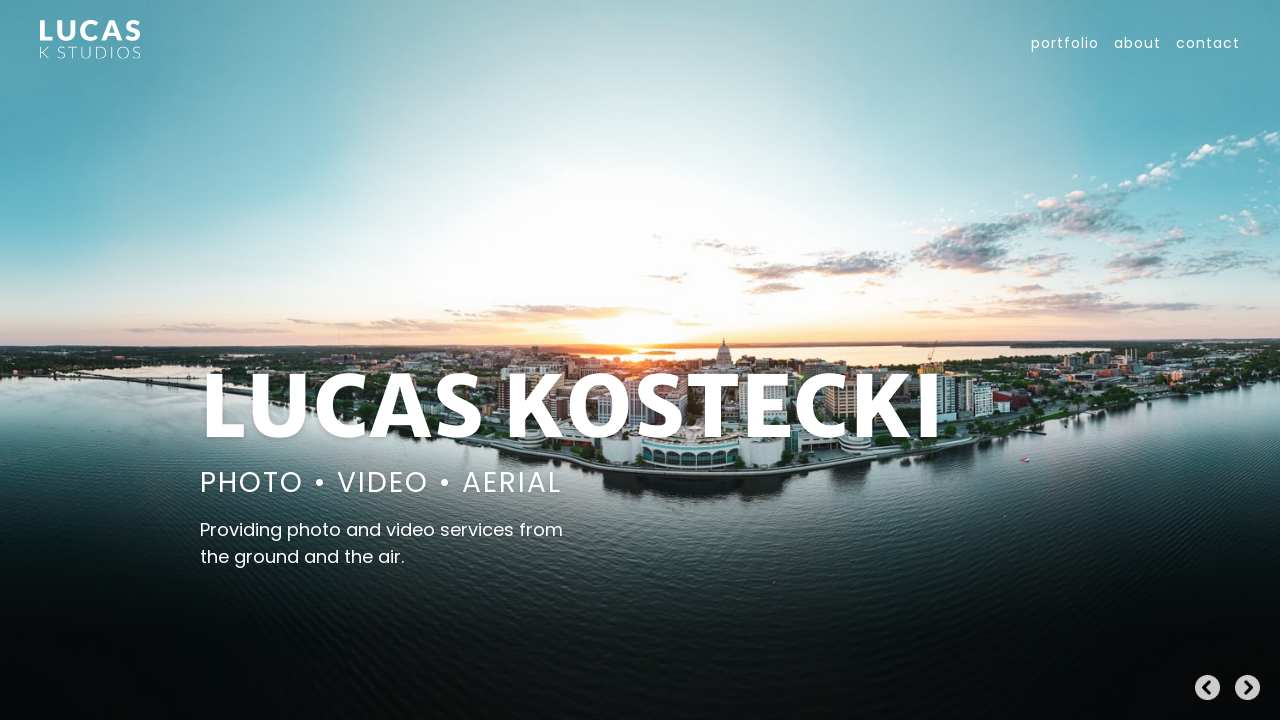

--- FILE ---
content_type: text/html;charset=UTF-8
request_url: https://lucaskstudios.com/
body_size: 1419
content:
<!DOCTYPE html><html lang="en"><head>
		<meta charset="utf-8">
		<link rel="icon" href="./favicon.png">
		<meta name="viewport" content="width=device-width, initial-scale=1">
		<title>Lucas K Studios</title>
	<link rel="stylesheet" href="/_app/assets/pages/__layout.svelte-adf975de.css">
	<link rel="stylesheet" href="/_app/assets/pages/index.svelte-92f23926.css">
	<link rel="stylesheet" href="/_app/assets/effect-fade.min-8ce9ac7b.css">
	<link rel="modulepreload" href="/_app/start-7640de3d.js">
	<link rel="modulepreload" href="/_app/chunks/index-34dc48c2.js">
	<link rel="modulepreload" href="/_app/chunks/index-fd18062b.js">
	<link rel="modulepreload" href="/_app/chunks/preload-helper-e4860ae8.js">
	<link rel="modulepreload" href="/_app/pages/__layout.svelte-6b7b4e6b.js">
	<link rel="modulepreload" href="/_app/pages/index.svelte-f128edd3.js">
	<link rel="modulepreload" href="/_app/chunks/anime-09d0ed72.js">
	<link rel="modulepreload" href="/_app/chunks/effect-fade.min-d3074aee.js">
	<link rel="modulepreload" as="script" crossorigin="" href="/_app/error.svelte-8b828f0b.js"></head>
	<body>
		<main><nav id="main-nav" class="svelte-lsvndr"><a href="/" id="nav-logo" class="svelte-lsvndr"><img src="/assets/site/lks-logo-block-light.svg" width="100" alt="Lucas K Studios" class="svelte-lsvndr"></a> <ul id="links" class="svelte-lsvndr"><li id="mobile-logo" class="svelte-lsvndr"><a href="/" id="mobile-nav-logo" class="svelte-lsvndr"><img src="/assets/site/lks-logo-block-light.svg" width="80" alt="Lucas K Studios" class="svelte-lsvndr"></a></li> <li class="svelte-lsvndr"><a href="/portfolio" class="svelte-lsvndr">Portfolio</a></li> <li class="svelte-lsvndr"><a href="/about" class="svelte-lsvndr">About</a></li> <li class="svelte-lsvndr"><a href="/contact" class="svelte-lsvndr">Contact</a></li></ul> <button class="mobile-menu-toggle mobile-menu-toggle--open svelte-lsvndr"></button></nav>  <div class="homepage-wrapper"><section id="homepage-hero" class="svelte-qp4m3m"><div class="swiper swiper-fade swiper-initialized swiper-horizontal swiper-pointer-events swiper-watch-progress" id="homepage-swiper"> <div class="swiper-wrapper" style="transition-duration: 1000ms;"><div class="swiper-slide swiper-slide-duplicate" data-swiper-slide-index="6" style="background-image: url(&quot;/images/pages/index/flowers-min.jpg&quot;); width: 1440px; transition-duration: 1000ms; opacity: 1; transform: translate3d(0px, 0px, 0px);"></div> <div id="homepage-overlay" class="svelte-qp4m3m"></div> <div class="swiper-slide swiper-slide-prev" data-swiper-slide-index="0" style="background-image: url(&quot;/images/pages/index/sunset-min.jpg&quot;); width: 1440px; transition-duration: 1000ms; opacity: 1; transform: translate3d(-1440px, 0px, 0px);"></div> <div class="swiper-slide swiper-slide-visible swiper-slide-active" data-swiper-slide-index="1" style="background-image: url(&quot;/images/pages/index/drone-madison-min.jpg&quot;); width: 1440px; transition-duration: 1000ms; opacity: 1; transform: translate3d(-2880px, 0px, 0px);"></div> <div class="swiper-slide swiper-slide-next" data-swiper-slide-index="2" style="background-image: url(&quot;/images/pages/index/waterfall-min.jpg&quot;); width: 1440px; transition-duration: 1000ms; opacity: 0; transform: translate3d(-4320px, 0px, 0px);"></div> <div class="swiper-slide" data-swiper-slide-index="3" style="background-image: url(&quot;/images/pages/index/drone-residential-min.jpg&quot;); width: 1440px; transition-duration: 1000ms; opacity: 0; transform: translate3d(-5760px, 0px, 0px);"></div> <div class="swiper-slide" data-swiper-slide-index="4" style="background-image: url(&quot;/images/pages/index/usvi-sunset-min.jpg&quot;); width: 1440px; transition-duration: 1000ms; opacity: 0; transform: translate3d(-7200px, 0px, 0px);"></div> <div class="swiper-slide" data-swiper-slide-index="5" style="background-image: url(&quot;/images/pages/index/mountain-min.jpg&quot;); width: 1440px; transition-duration: 1000ms; opacity: 0; transform: translate3d(-8640px, 0px, 0px);"></div> <div class="swiper-slide" data-swiper-slide-index="6" style="background-image: url(&quot;/images/pages/index/flowers-min.jpg&quot;); width: 1440px; transition-duration: 1000ms; opacity: 0; transform: translate3d(-10080px, 0px, 0px);"></div> <div class="swiper-slide swiper-slide-duplicate swiper-slide-duplicate-prev" data-swiper-slide-index="0" style="background-image: url(&quot;/images/pages/index/sunset-min.jpg&quot;); width: 1440px; transition-duration: 1000ms; opacity: 0; transform: translate3d(-11520px, 0px, 0px);"></div></div> <div class="swiper-button-prev"></div> <div class="swiper-button-next"></div>   </div> <div id="homepage-hero-text-wrapper" data-hero-text-wrapper="" class="svelte-qp4m3m"><h2 id="large-headline" class="svelte-qp4m3m" style="transform: translateY(0px); opacity: 1;">Lucas Kostecki</h2> <p id="traits" class="svelte-qp4m3m" style="transform: translateY(0px); opacity: 1;"><span class="svelte-qp4m3m" style="transform: translateY(0px); opacity: 1;">Photo</span> <span class="svelte-qp4m3m" style="transform: translateY(0px); opacity: 1;">•</span> <span class="svelte-qp4m3m" style="transform: translateY(0px); opacity: 1;">Video</span> <span class="svelte-qp4m3m" style="transform: translateY(0px); opacity: 1;">•</span> <span class="svelte-qp4m3m" style="transform: translateY(0px); opacity: 1;">Aerial</span></p> <h1 id="intro" class="svelte-qp4m3m" style="transform: translateY(0px); opacity: 1;">Providing photo and video services from the ground and the air.</h1></div></section> <section class=""></section></div> <footer></footer> <div id="svelte-announcer" aria-live="assertive" aria-atomic="true" style="position: absolute; left: 0px; top: 0px; clip: rect(0px, 0px, 0px, 0px); clip-path: inset(50%); overflow: hidden; white-space: nowrap; width: 1px; height: 1px;"></div></main> 
	


<script defer src="https://static.cloudflareinsights.com/beacon.min.js/vcd15cbe7772f49c399c6a5babf22c1241717689176015" integrity="sha512-ZpsOmlRQV6y907TI0dKBHq9Md29nnaEIPlkf84rnaERnq6zvWvPUqr2ft8M1aS28oN72PdrCzSjY4U6VaAw1EQ==" data-cf-beacon='{"version":"2024.11.0","token":"0db4dba93bd647678bf98fdcb831159d","r":1,"server_timing":{"name":{"cfCacheStatus":true,"cfEdge":true,"cfExtPri":true,"cfL4":true,"cfOrigin":true,"cfSpeedBrain":true},"location_startswith":null}}' crossorigin="anonymous"></script>
</body></html>

--- FILE ---
content_type: text/css; charset=UTF-8
request_url: https://lucaskstudios.com/_app/assets/pages/__layout.svelte-adf975de.css
body_size: 1147
content:
@font-face{font-family:merriweatherExtraBold;src:url(/fonts/MerriweatherSans-ExtraBold.woff)}@font-face{font-family:firaSansBold;src:url(/fonts/FiraSans-Bold.woff)}@font-face{font-family:firaSans;src:url(/fonts/FiraSans-Regular.woff)}@font-face{font-family:firaSansLight;src:url(/fonts/FiraSans-Light.woff)}@font-face{font-family:poppinsLight;src:url(/fonts/Poppins-Light.woff)}@font-face{font-family:poppins;src:url(/fonts/Poppins-Regular.woff)}@font-face{font-family:poppinsBold;src:url(/fonts/Poppins-Bold.woff)}@font-face{font-family:poppinsBlack;src:url(/fonts/Poppins-Black.woff)}@keyframes fadeInUp{0%{opacity:0;transform:translateY(15px)}to{opacity:1;transform:translateY(0)}}@keyframes fadeIn{0%{opacity:0}to{opacity:1}}@keyframes overlayFadeIn{0%{background:rgba(0,0,0,1)}to{background:rgba(0,0,0,.2)}}@keyframes loaderSpinner{0%{transform:rotate(0)}to{transform:rotate(360deg)}}@keyframes lineWidth{0%{width:0}to{width:100%}}*{box-sizing:border-box;position:relative}html,body{background:#050507;padding:0;margin:0;font-family:poppins,Arial,sans-serif}a{color:inherit;text-decoration:none}p a{text-decoration:underline}span{display:inline-block}.button,button{cursor:pointer;border-radius:1000px;color:#fff;border:3px solid #fff;background:transparent;padding:11px 30px;font-family:poppins;font-weight:700;letter-spacing:2px;font-size:15px;text-transform:uppercase;transition:transform .2s ease-in-out,background .2s ease-in-out,color .2s ease-in-out,filter .2s ease-in-out}.button:hover,button:hover{transform:translateY(-2px);color:#000;background:#fff}.button--primary{border-color:#dd6031;background:transparent;color:#fff}.button--primary:hover{background:#DD6031;color:#fff}h1,h2,h3,h4,h5,h6,p,ul,li{margin:0;color:#fff}h1,h2,h3,h4,h5,h6{font-family:merriweatherExtraBold;text-transform:uppercase;letter-spacing:2px;line-height:1em}h1{font-size:65px}h2{font-size:55px}h3{font-size:45px}h4{font-size:35px}h5{font-size:28px}h6{font-size:24px}.sub-header,.sub-heading{color:#fff;font-family:poppins;font-size:22px;text-transform:uppercase;letter-spacing:2px;margin-top:.3em}p,.text{font-family:poppins;font-size:18px;font-weight:400;line-height:1.5em;letter-spacing:0;text-transform:initial}.page-wrapper{opacity:0;padding:120px 40px 80px;animation:fadeIn 1s ease-in-out .1s forwards}section{width:100%}section .inner-section{display:flex;flex-direction:column;justify-content:flex-start;align-items:flex-start;max-width:1340px;margin:0 auto}.loader-spinner{width:80px;height:80px;border:8px solid #5d5d6e;border-top:8px solid transparent;border-radius:50%;position:absolute;top:calc(50% - 40px);left:calc(50% - 40px);z-index:50;animation:loaderSpinner 1s ease-in-out infinite}.loader-spinner--fixed{position:fixed}.loader-spinner--white{border:8px solid #fff;border-top:8px solid transparent}.no-scroll{overflow:hidden}#main-nav.svelte-lsvndr.svelte-lsvndr{display:flex;flex-direction:row;justify-content:space-between;position:fixed;z-index:50;top:0;left:0;width:100%;height:auto;padding:20px 40px 0;transition:opacity .3s ease-in-out,visibility .3s ease-in-out}#main-nav.svelte-lsvndr #nav-logo.svelte-lsvndr{display:block;opacity:0;animation:fadeIn .6s ease-out forwards .3s;transition:transform .2s ease-out}#main-nav.svelte-lsvndr #nav-logo.svelte-lsvndr:hover{transform:translateY(-3px)}#main-nav.svelte-lsvndr ul.svelte-lsvndr{list-style:none;padding:0;margin:0;display:flex;flex-direction:row;justify-content:center;align-items:center}#main-nav.svelte-lsvndr ul li.svelte-lsvndr{position:relative;opacity:0;animation:fadeIn 1s ease-out forwards}#main-nav.svelte-lsvndr ul li#mobile-logo.svelte-lsvndr{display:none}#main-nav.svelte-lsvndr ul li a.svelte-lsvndr{display:block;padding:6px 15px;color:#fff;font-family:poppins;text-transform:lowercase;letter-spacing:1px;font-size:14px;transform:translateY(0);transition:transform .2s ease-out}#main-nav.svelte-lsvndr ul li a.svelte-lsvndr:last-child{padding-right:0}#main-nav.svelte-lsvndr ul li a.svelte-lsvndr:hover{transform:translateY(-3px)}#main-nav.svelte-lsvndr ul li .subnav a.svelte-lsvndr{color:#000;padding:8px 30px;font-size:12px;overflow:hidden}#main-nav.svelte-lsvndr ul li .subnav a.svelte-lsvndr:hover{transform:none;font-weight:700}#main-nav.svelte-lsvndr ul li .subnav a.svelte-lsvndr:after{content:">";display:block;height:2px;width:0;background-color:#000;position:absolute;top:8px;left:-20px;transition:left .2s ease-in-out}#main-nav.svelte-lsvndr ul li .subnav a.svelte-lsvndr:hover:after{left:10px}#main-nav.svelte-lsvndr ul li.svelte-lsvndr:nth-child(1){animation-delay:.3s}#main-nav.svelte-lsvndr ul li.svelte-lsvndr:nth-child(2){animation-delay:.45s}#main-nav.svelte-lsvndr ul li.svelte-lsvndr:nth-child(3){animation-delay:.6s}#main-nav.svelte-lsvndr ul li.svelte-lsvndr:nth-child(4){animation-delay:.75s}#main-nav.svelte-lsvndr ul li.svelte-lsvndr:nth-child(5){animation-delay:.9s}#main-nav.svelte-lsvndr ul li.svelte-lsvndr:nth-child(6){animation-delay:1.05s}#main-nav.svelte-lsvndr ul li.svelte-lsvndr:nth-child(7){animation-delay:1.3s}#main-nav.svelte-lsvndr ul li.svelte-lsvndr:nth-child(8){animation-delay:1.45s}#main-nav.svelte-lsvndr ul li.svelte-lsvndr:nth-child(9){animation-delay:1.6s}#main-nav.svelte-lsvndr ul li.svelte-lsvndr:nth-child(10){animation-delay:1.75s}#main-nav.svelte-lsvndr .mobile-menu-toggle.svelte-lsvndr{display:none;border:none;border-radius:0;padding:0;position:relative;background-color:transparent;width:28px;height:28px;background-image:url(/assets/bars-solid-white.svg);background-size:contain;background-position:center;background-repeat:no-repeat;transition:background .3s ease-in-out}#main-nav.svelte-lsvndr .mobile-menu-toggle.svelte-lsvndr:hover,#main-nav.svelte-lsvndr .mobile-menu-toggle.svelte-lsvndr:focus{transform:initial}body.show-mobile-nav #main-nav.svelte-lsvndr .mobile-menu-toggle.svelte-lsvndr{background-image:url(/assets/xmark-solid-white.svg)}@media screen and (max-width: 768px){h1{font-size:42px}h2{font-size:36px}h3{font-size:28px}h4{font-size:24px}h5{font-size:20px}h6,.sub-header,.sub-heading{font-size:18px}p,.text{font-size:16px}#main-nav.svelte-lsvndr.svelte-lsvndr{padding:20px 20px 0}#main-nav.svelte-lsvndr ul.svelte-lsvndr{position:fixed;top:0;left:0;background-color:#050507e6;backdrop-filter:blur(7px);width:100vw;height:100vh;display:flex;flex-direction:column;justify-content:center;align-items:center;opacity:0;visibility:hidden;transform:translate(300px);transition:transform .3s ease-in-out,opacity .3s ease-in-out}#main-nav.svelte-lsvndr ul li#mobile-logo.svelte-lsvndr{display:block;position:absolute;top:40px}#main-nav.svelte-lsvndr ul li#mobile-logo a.svelte-lsvndr{padding:0}#main-nav.svelte-lsvndr ul li#mobile-logo a img.svelte-lsvndr{width:80px}#main-nav.svelte-lsvndr ul li a.svelte-lsvndr{font-size:30px!important;font-weight:700;padding:0 0 10px;letter-spacing:3px;text-transform:lowercase}#main-nav.svelte-lsvndr ul.svelte-lsvndr.show-mobile-nav{transform:translate(0);opacity:1;visibility:visible}#main-nav.svelte-lsvndr #nav-logo.svelte-lsvndr:hover{transform:translateY(0)}#main-nav.svelte-lsvndr .mobile-menu-toggle.svelte-lsvndr{display:block}#main-nav.svelte-lsvndr #nav-logo.svelte-lsvndr{visibility:hidden}}


--- FILE ---
content_type: text/css; charset=UTF-8
request_url: https://lucaskstudios.com/_app/assets/pages/index.svelte-92f23926.css
body_size: 186
content:
#homepage-hero.svelte-qp4m3m.svelte-qp4m3m{width:100%;height:100vh}#homepage-swiper{position:relative;z-index:1;width:100%;height:100%;opacity:0;animation:fadeIn 1.5s ease-out forwards .75s}#homepage-swiper .swiper-slide{background-size:cover;background-repeat:no-repeat;background-position:center}#homepage-swiper .swiper-button-prev,#homepage-swiper .swiper-button-next{position:absolute;z-index:10;top:unset;left:unset;right:unset;bottom:20px;width:25px;height:25px;background-size:contain;background-position:center;background-repeat:no-repeat;cursor:pointer;opacity:.8}#homepage-swiper .swiper-button-prev{right:60px;background-image:url(/assets/circle-chevron-left-solid-black-white.png)}#homepage-swiper .swiper-button-next{right:20px;background-image:url(/assets/circle-chevron-right-solid-black-white.png)}#homepage-overlay.svelte-qp4m3m.svelte-qp4m3m{width:100%;height:40%;z-index:2;position:absolute;bottom:0;left:0;background:linear-gradient(180deg,rgba(0,0,0,0) 0%,rgba(0,0,0,.6) 70%)}#homepage-hero-text-wrapper.svelte-qp4m3m.svelte-qp4m3m{display:flex;flex-direction:column;justify-content:flex-end;align-items:flex-start;position:absolute;bottom:150px;left:200px;z-index:3}#homepage-hero-text-wrapper.svelte-qp4m3m .svelte-qp4m3m{opacity:0}#large-headline.svelte-qp4m3m.svelte-qp4m3m{font-family:merriweatherExtraBold;font-size:85px;text-transform:uppercase;letter-spacing:2px;line-height:85px;text-shadow:0 2px 5px rgba(0,0,0,.15)}#traits.svelte-qp4m3m.svelte-qp4m3m{display:flex;flex-direction:row;margin-top:20px}#traits.svelte-qp4m3m span.svelte-qp4m3m{margin:0 5px;font-family:poppins;font-size:28px;text-transform:uppercase;letter-spacing:2px;text-shadow:0 2px 5px rgba(0,0,0,.15)}#traits.svelte-qp4m3m span.svelte-qp4m3m:first-child{margin-left:0}#intro.svelte-qp4m3m.svelte-qp4m3m{margin-top:20px;max-width:375px;font-family:poppins;font-size:18px;font-weight:400;text-transform:initial;letter-spacing:0;line-height:1.5em;text-shadow:0 2px 5px rgba(0,0,0,.15)}@media screen and (max-width: 768px){#homepage-hero-text-wrapper.svelte-qp4m3m.svelte-qp4m3m{bottom:60px;left:0;padding:40px 40px 0}#large-headline.svelte-qp4m3m.svelte-qp4m3m{font-size:42px;line-height:42px}#traits.svelte-qp4m3m span.svelte-qp4m3m{font-family:poppins;font-size:18px;text-transform:uppercase;letter-spacing:2px;text-shadow:0 2px 5px rgba(0,0,0,.15)}#traits.svelte-qp4m3m span.svelte-qp4m3m:first-child{margin-left:0}#intro.svelte-qp4m3m.svelte-qp4m3m{max-width:100%;font-size:14px}}


--- FILE ---
content_type: application/javascript; charset=UTF-8
request_url: https://lucaskstudios.com/_app/chunks/effect-fade.min-d3074aee.js
body_size: 25082
content:
import{S as Fe,i as Re,s as We,F as J,C as ne,e as U,k as R,c as K,a as Z,m as W,d as k,b as X,R as de,g as Y,H as F,I as Q,J as ee,K as te,E as Te,z as je,q as V,o as H,T as fe,U as rt,r as at,v as qe,u as Xe,V as Ye,W as Ue,X as se,D as lt,n as ot,p as dt,Y as ft,Z as ut}from"./index-34dc48c2.js";function xe(t){return t!==null&&typeof t=="object"&&"constructor"in t&&t.constructor===Object}function be(t={},e={}){Object.keys(e).forEach(i=>{typeof t[i]=="undefined"?t[i]=e[i]:xe(e[i])&&xe(t[i])&&Object.keys(e[i]).length>0&&be(t[i],e[i])})}const Ke={body:{},addEventListener(){},removeEventListener(){},activeElement:{blur(){},nodeName:""},querySelector(){return null},querySelectorAll(){return[]},getElementById(){return null},createEvent(){return{initEvent(){}}},createElement(){return{children:[],childNodes:[],style:{},setAttribute(){},getElementsByTagName(){return[]}}},createElementNS(){return{}},importNode(){return null},location:{hash:"",host:"",hostname:"",href:"",origin:"",pathname:"",protocol:"",search:""}};function A(){const t=typeof document!="undefined"?document:{};return be(t,Ke),t}const ct={document:Ke,navigator:{userAgent:""},location:{hash:"",host:"",hostname:"",href:"",origin:"",pathname:"",protocol:"",search:""},history:{replaceState(){},pushState(){},go(){},back(){}},CustomEvent:function(){return this},addEventListener(){},removeEventListener(){},getComputedStyle(){return{getPropertyValue(){return""}}},Image(){},Date(){},screen:{},setTimeout(){},clearTimeout(){},matchMedia(){return{}},requestAnimationFrame(t){return typeof setTimeout=="undefined"?(t(),null):setTimeout(t,0)},cancelAnimationFrame(t){typeof setTimeout!="undefined"&&clearTimeout(t)}};function z(){const t=typeof window!="undefined"?window:{};return be(t,ct),t}function pt(t){const e=t.__proto__;Object.defineProperty(t,"__proto__",{get(){return e},set(i){e.__proto__=i}})}class j extends Array{constructor(e){typeof e=="number"?super(e):(super(...e||[]),pt(this))}}function ae(t=[]){const e=[];return t.forEach(i=>{Array.isArray(i)?e.push(...ae(i)):e.push(i)}),e}function Ze(t,e){return Array.prototype.filter.call(t,e)}function ht(t){const e=[];for(let i=0;i<t.length;i+=1)e.indexOf(t[i])===-1&&e.push(t[i]);return e}function mt(t,e){if(typeof t!="string")return[t];const i=[],s=e.querySelectorAll(t);for(let r=0;r<s.length;r+=1)i.push(s[r]);return i}function T(t,e){const i=z(),s=A();let r=[];if(!e&&t instanceof j)return t;if(!t)return new j(r);if(typeof t=="string"){const n=t.trim();if(n.indexOf("<")>=0&&n.indexOf(">")>=0){let a="div";n.indexOf("<li")===0&&(a="ul"),n.indexOf("<tr")===0&&(a="tbody"),(n.indexOf("<td")===0||n.indexOf("<th")===0)&&(a="tr"),n.indexOf("<tbody")===0&&(a="table"),n.indexOf("<option")===0&&(a="select");const o=s.createElement(a);o.innerHTML=n;for(let l=0;l<o.childNodes.length;l+=1)r.push(o.childNodes[l])}else r=mt(t.trim(),e||s)}else if(t.nodeType||t===i||t===s)r.push(t);else if(Array.isArray(t)){if(t instanceof j)return t;r=t}return new j(ht(r))}T.fn=j.prototype;function gt(...t){const e=ae(t.map(i=>i.split(" ")));return this.forEach(i=>{i.classList.add(...e)}),this}function vt(...t){const e=ae(t.map(i=>i.split(" ")));return this.forEach(i=>{i.classList.remove(...e)}),this}function wt(...t){const e=ae(t.map(i=>i.split(" ")));this.forEach(i=>{e.forEach(s=>{i.classList.toggle(s)})})}function St(...t){const e=ae(t.map(i=>i.split(" ")));return Ze(this,i=>e.filter(s=>i.classList.contains(s)).length>0).length>0}function Et(t,e){if(arguments.length===1&&typeof t=="string")return this[0]?this[0].getAttribute(t):void 0;for(let i=0;i<this.length;i+=1)if(arguments.length===2)this[i].setAttribute(t,e);else for(const s in t)this[i][s]=t[s],this[i].setAttribute(s,t[s]);return this}function Tt(t){for(let e=0;e<this.length;e+=1)this[e].removeAttribute(t);return this}function bt(t){for(let e=0;e<this.length;e+=1)this[e].style.transform=t;return this}function Ct(t){for(let e=0;e<this.length;e+=1)this[e].style.transitionDuration=typeof t!="string"?`${t}ms`:t;return this}function yt(...t){let[e,i,s,r]=t;typeof t[1]=="function"&&([e,s,r]=t,i=void 0),r||(r=!1);function n(d){const c=d.target;if(!c)return;const f=d.target.dom7EventData||[];if(f.indexOf(d)<0&&f.unshift(d),T(c).is(i))s.apply(c,f);else{const u=T(c).parents();for(let p=0;p<u.length;p+=1)T(u[p]).is(i)&&s.apply(u[p],f)}}function a(d){const c=d&&d.target?d.target.dom7EventData||[]:[];c.indexOf(d)<0&&c.unshift(d),s.apply(this,c)}const o=e.split(" ");let l;for(let d=0;d<this.length;d+=1){const c=this[d];if(i)for(l=0;l<o.length;l+=1){const f=o[l];c.dom7LiveListeners||(c.dom7LiveListeners={}),c.dom7LiveListeners[f]||(c.dom7LiveListeners[f]=[]),c.dom7LiveListeners[f].push({listener:s,proxyListener:n}),c.addEventListener(f,n,r)}else for(l=0;l<o.length;l+=1){const f=o[l];c.dom7Listeners||(c.dom7Listeners={}),c.dom7Listeners[f]||(c.dom7Listeners[f]=[]),c.dom7Listeners[f].push({listener:s,proxyListener:a}),c.addEventListener(f,a,r)}}return this}function _t(...t){let[e,i,s,r]=t;typeof t[1]=="function"&&([e,s,r]=t,i=void 0),r||(r=!1);const n=e.split(" ");for(let a=0;a<n.length;a+=1){const o=n[a];for(let l=0;l<this.length;l+=1){const d=this[l];let c;if(!i&&d.dom7Listeners?c=d.dom7Listeners[o]:i&&d.dom7LiveListeners&&(c=d.dom7LiveListeners[o]),c&&c.length)for(let f=c.length-1;f>=0;f-=1){const u=c[f];s&&u.listener===s||s&&u.listener&&u.listener.dom7proxy&&u.listener.dom7proxy===s?(d.removeEventListener(o,u.proxyListener,r),c.splice(f,1)):s||(d.removeEventListener(o,u.proxyListener,r),c.splice(f,1))}}}return this}function xt(...t){const e=z(),i=t[0].split(" "),s=t[1];for(let r=0;r<i.length;r+=1){const n=i[r];for(let a=0;a<this.length;a+=1){const o=this[a];if(e.CustomEvent){const l=new e.CustomEvent(n,{detail:s,bubbles:!0,cancelable:!0});o.dom7EventData=t.filter((d,c)=>c>0),o.dispatchEvent(l),o.dom7EventData=[],delete o.dom7EventData}}}return this}function Pt(t){const e=this;function i(s){s.target===this&&(t.call(this,s),e.off("transitionend",i))}return t&&e.on("transitionend",i),this}function Mt(t){if(this.length>0){if(t){const e=this.styles();return this[0].offsetWidth+parseFloat(e.getPropertyValue("margin-right"))+parseFloat(e.getPropertyValue("margin-left"))}return this[0].offsetWidth}return null}function Ot(t){if(this.length>0){if(t){const e=this.styles();return this[0].offsetHeight+parseFloat(e.getPropertyValue("margin-top"))+parseFloat(e.getPropertyValue("margin-bottom"))}return this[0].offsetHeight}return null}function Lt(){if(this.length>0){const t=z(),e=A(),i=this[0],s=i.getBoundingClientRect(),r=e.body,n=i.clientTop||r.clientTop||0,a=i.clientLeft||r.clientLeft||0,o=i===t?t.scrollY:i.scrollTop,l=i===t?t.scrollX:i.scrollLeft;return{top:s.top+o-n,left:s.left+l-a}}return null}function It(){const t=z();return this[0]?t.getComputedStyle(this[0],null):{}}function Dt(t,e){const i=z();let s;if(arguments.length===1)if(typeof t=="string"){if(this[0])return i.getComputedStyle(this[0],null).getPropertyValue(t)}else{for(s=0;s<this.length;s+=1)for(const r in t)this[s].style[r]=t[r];return this}if(arguments.length===2&&typeof t=="string"){for(s=0;s<this.length;s+=1)this[s].style[t]=e;return this}return this}function zt(t){return t?(this.forEach((e,i)=>{t.apply(e,[e,i])}),this):this}function At(t){const e=Ze(this,t);return T(e)}function kt(t){if(typeof t=="undefined")return this[0]?this[0].innerHTML:null;for(let e=0;e<this.length;e+=1)this[e].innerHTML=t;return this}function $t(t){if(typeof t=="undefined")return this[0]?this[0].textContent.trim():null;for(let e=0;e<this.length;e+=1)this[e].textContent=t;return this}function Nt(t){const e=z(),i=A(),s=this[0];let r,n;if(!s||typeof t=="undefined")return!1;if(typeof t=="string"){if(s.matches)return s.matches(t);if(s.webkitMatchesSelector)return s.webkitMatchesSelector(t);if(s.msMatchesSelector)return s.msMatchesSelector(t);for(r=T(t),n=0;n<r.length;n+=1)if(r[n]===s)return!0;return!1}if(t===i)return s===i;if(t===e)return s===e;if(t.nodeType||t instanceof j){for(r=t.nodeType?[t]:t,n=0;n<r.length;n+=1)if(r[n]===s)return!0;return!1}return!1}function Gt(){let t=this[0],e;if(t){for(e=0;(t=t.previousSibling)!==null;)t.nodeType===1&&(e+=1);return e}}function Bt(t){if(typeof t=="undefined")return this;const e=this.length;if(t>e-1)return T([]);if(t<0){const i=e+t;return i<0?T([]):T([this[i]])}return T([this[t]])}function Vt(...t){let e;const i=A();for(let s=0;s<t.length;s+=1){e=t[s];for(let r=0;r<this.length;r+=1)if(typeof e=="string"){const n=i.createElement("div");for(n.innerHTML=e;n.firstChild;)this[r].appendChild(n.firstChild)}else if(e instanceof j)for(let n=0;n<e.length;n+=1)this[r].appendChild(e[n]);else this[r].appendChild(e)}return this}function Ht(t){const e=A();let i,s;for(i=0;i<this.length;i+=1)if(typeof t=="string"){const r=e.createElement("div");for(r.innerHTML=t,s=r.childNodes.length-1;s>=0;s-=1)this[i].insertBefore(r.childNodes[s],this[i].childNodes[0])}else if(t instanceof j)for(s=0;s<t.length;s+=1)this[i].insertBefore(t[s],this[i].childNodes[0]);else this[i].insertBefore(t,this[i].childNodes[0]);return this}function Ft(t){return this.length>0?t?this[0].nextElementSibling&&T(this[0].nextElementSibling).is(t)?T([this[0].nextElementSibling]):T([]):this[0].nextElementSibling?T([this[0].nextElementSibling]):T([]):T([])}function Rt(t){const e=[];let i=this[0];if(!i)return T([]);for(;i.nextElementSibling;){const s=i.nextElementSibling;t?T(s).is(t)&&e.push(s):e.push(s),i=s}return T(e)}function Wt(t){if(this.length>0){const e=this[0];return t?e.previousElementSibling&&T(e.previousElementSibling).is(t)?T([e.previousElementSibling]):T([]):e.previousElementSibling?T([e.previousElementSibling]):T([])}return T([])}function jt(t){const e=[];let i=this[0];if(!i)return T([]);for(;i.previousElementSibling;){const s=i.previousElementSibling;t?T(s).is(t)&&e.push(s):e.push(s),i=s}return T(e)}function qt(t){const e=[];for(let i=0;i<this.length;i+=1)this[i].parentNode!==null&&(t?T(this[i].parentNode).is(t)&&e.push(this[i].parentNode):e.push(this[i].parentNode));return T(e)}function Xt(t){const e=[];for(let i=0;i<this.length;i+=1){let s=this[i].parentNode;for(;s;)t?T(s).is(t)&&e.push(s):e.push(s),s=s.parentNode}return T(e)}function Yt(t){let e=this;return typeof t=="undefined"?T([]):(e.is(t)||(e=e.parents(t).eq(0)),e)}function Ut(t){const e=[];for(let i=0;i<this.length;i+=1){const s=this[i].querySelectorAll(t);for(let r=0;r<s.length;r+=1)e.push(s[r])}return T(e)}function Kt(t){const e=[];for(let i=0;i<this.length;i+=1){const s=this[i].children;for(let r=0;r<s.length;r+=1)(!t||T(s[r]).is(t))&&e.push(s[r])}return T(e)}function Zt(){for(let t=0;t<this.length;t+=1)this[t].parentNode&&this[t].parentNode.removeChild(this[t]);return this}const Pe={addClass:gt,removeClass:vt,hasClass:St,toggleClass:wt,attr:Et,removeAttr:Tt,transform:bt,transition:Ct,on:yt,off:_t,trigger:xt,transitionEnd:Pt,outerWidth:Mt,outerHeight:Ot,styles:It,offset:Lt,css:Dt,each:zt,html:kt,text:$t,is:Nt,index:Gt,eq:Bt,append:Vt,prepend:Ht,next:Ft,nextAll:Rt,prev:Wt,prevAll:jt,parent:qt,parents:Xt,closest:Yt,find:Ut,children:Kt,filter:At,remove:Zt};Object.keys(Pe).forEach(t=>{Object.defineProperty(T.fn,t,{value:Pe[t],writable:!0})});function Jt(t){const e=t;Object.keys(e).forEach(i=>{try{e[i]=null}catch{}try{delete e[i]}catch{}})}function ue(t,e){return e===void 0&&(e=0),setTimeout(t,e)}function re(){return Date.now()}function Qt(t){const e=z();let i;return e.getComputedStyle&&(i=e.getComputedStyle(t,null)),!i&&t.currentStyle&&(i=t.currentStyle),i||(i=t.style),i}function ei(t,e){e===void 0&&(e="x");const i=z();let s,r,n;const a=Qt(t);return i.WebKitCSSMatrix?(r=a.transform||a.webkitTransform,r.split(",").length>6&&(r=r.split(", ").map(o=>o.replace(",",".")).join(", ")),n=new i.WebKitCSSMatrix(r==="none"?"":r)):(n=a.MozTransform||a.OTransform||a.MsTransform||a.msTransform||a.transform||a.getPropertyValue("transform").replace("translate(","matrix(1, 0, 0, 1,"),s=n.toString().split(",")),e==="x"&&(i.WebKitCSSMatrix?r=n.m41:s.length===16?r=parseFloat(s[12]):r=parseFloat(s[4])),e==="y"&&(i.WebKitCSSMatrix?r=n.m42:s.length===16?r=parseFloat(s[13]):r=parseFloat(s[5])),r||0}function le(t){return typeof t=="object"&&t!==null&&t.constructor&&Object.prototype.toString.call(t).slice(8,-1)==="Object"}function ti(t){return typeof window!="undefined"&&typeof window.HTMLElement!="undefined"?t instanceof HTMLElement:t&&(t.nodeType===1||t.nodeType===11)}function G(){const t=Object(arguments.length<=0?void 0:arguments[0]),e=["__proto__","constructor","prototype"];for(let i=1;i<arguments.length;i+=1){const s=i<0||arguments.length<=i?void 0:arguments[i];if(s!=null&&!ti(s)){const r=Object.keys(Object(s)).filter(n=>e.indexOf(n)<0);for(let n=0,a=r.length;n<a;n+=1){const o=r[n],l=Object.getOwnPropertyDescriptor(s,o);l!==void 0&&l.enumerable&&(le(t[o])&&le(s[o])?s[o].__swiper__?t[o]=s[o]:G(t[o],s[o]):!le(t[o])&&le(s[o])?(t[o]={},s[o].__swiper__?t[o]=s[o]:G(t[o],s[o])):t[o]=s[o])}}}return t}function oe(t,e,i){t.style.setProperty(e,i)}function Je(t){let{swiper:e,targetPosition:i,side:s}=t;const r=z(),n=-e.translate;let a=null,o;const l=e.params.speed;e.wrapperEl.style.scrollSnapType="none",r.cancelAnimationFrame(e.cssModeFrameID);const d=i>n?"next":"prev",c=(u,p)=>d==="next"&&u>=p||d==="prev"&&u<=p,f=()=>{o=new Date().getTime(),a===null&&(a=o);const u=Math.max(Math.min((o-a)/l,1),0),p=.5-Math.cos(u*Math.PI)/2;let h=n+p*(i-n);if(c(h,i)&&(h=i),e.wrapperEl.scrollTo({[s]:h}),c(h,i)){e.wrapperEl.style.overflow="hidden",e.wrapperEl.style.scrollSnapType="",setTimeout(()=>{e.wrapperEl.style.overflow="",e.wrapperEl.scrollTo({[s]:h})}),r.cancelAnimationFrame(e.cssModeFrameID);return}e.cssModeFrameID=r.requestAnimationFrame(f)};f()}let pe;function ii(){const t=z(),e=A();return{smoothScroll:e.documentElement&&"scrollBehavior"in e.documentElement.style,touch:!!("ontouchstart"in t||t.DocumentTouch&&e instanceof t.DocumentTouch),passiveListener:function(){let s=!1;try{const r=Object.defineProperty({},"passive",{get(){s=!0}});t.addEventListener("testPassiveListener",null,r)}catch{}return s}(),gestures:function(){return"ongesturestart"in t}()}}function Qe(){return pe||(pe=ii()),pe}let he;function si(t){let{userAgent:e}=t===void 0?{}:t;const i=Qe(),s=z(),r=s.navigator.platform,n=e||s.navigator.userAgent,a={ios:!1,android:!1},o=s.screen.width,l=s.screen.height,d=n.match(/(Android);?[\s\/]+([\d.]+)?/);let c=n.match(/(iPad).*OS\s([\d_]+)/);const f=n.match(/(iPod)(.*OS\s([\d_]+))?/),u=!c&&n.match(/(iPhone\sOS|iOS)\s([\d_]+)/),p=r==="Win32";let h=r==="MacIntel";const S=["1024x1366","1366x1024","834x1194","1194x834","834x1112","1112x834","768x1024","1024x768","820x1180","1180x820","810x1080","1080x810"];return!c&&h&&i.touch&&S.indexOf(`${o}x${l}`)>=0&&(c=n.match(/(Version)\/([\d.]+)/),c||(c=[0,1,"13_0_0"]),h=!1),d&&!p&&(a.os="android",a.android=!0),(c||u||f)&&(a.os="ios",a.ios=!0),a}function ni(t){return t===void 0&&(t={}),he||(he=si(t)),he}let me;function ri(){const t=z();function e(){const i=t.navigator.userAgent.toLowerCase();return i.indexOf("safari")>=0&&i.indexOf("chrome")<0&&i.indexOf("android")<0}return{isSafari:e(),isWebView:/(iPhone|iPod|iPad).*AppleWebKit(?!.*Safari)/i.test(t.navigator.userAgent)}}function ai(){return me||(me=ri()),me}function li(t){let{swiper:e,on:i,emit:s}=t;const r=z();let n=null,a=null;const o=()=>{!e||e.destroyed||!e.initialized||(s("beforeResize"),s("resize"))},l=()=>{!e||e.destroyed||!e.initialized||(n=new ResizeObserver(f=>{a=r.requestAnimationFrame(()=>{const{width:u,height:p}=e;let h=u,S=p;f.forEach(m=>{let{contentBoxSize:b,contentRect:v,target:E}=m;E&&E!==e.el||(h=v?v.width:(b[0]||b).inlineSize,S=v?v.height:(b[0]||b).blockSize)}),(h!==u||S!==p)&&o()})}),n.observe(e.el))},d=()=>{a&&r.cancelAnimationFrame(a),n&&n.unobserve&&e.el&&(n.unobserve(e.el),n=null)},c=()=>{!e||e.destroyed||!e.initialized||s("orientationchange")};i("init",()=>{if(e.params.resizeObserver&&typeof r.ResizeObserver!="undefined"){l();return}r.addEventListener("resize",o),r.addEventListener("orientationchange",c)}),i("destroy",()=>{d(),r.removeEventListener("resize",o),r.removeEventListener("orientationchange",c)})}function oi(t){let{swiper:e,extendParams:i,on:s,emit:r}=t;const n=[],a=z(),o=function(c,f){f===void 0&&(f={});const u=a.MutationObserver||a.WebkitMutationObserver,p=new u(h=>{if(h.length===1){r("observerUpdate",h[0]);return}const S=function(){r("observerUpdate",h[0])};a.requestAnimationFrame?a.requestAnimationFrame(S):a.setTimeout(S,0)});p.observe(c,{attributes:typeof f.attributes=="undefined"?!0:f.attributes,childList:typeof f.childList=="undefined"?!0:f.childList,characterData:typeof f.characterData=="undefined"?!0:f.characterData}),n.push(p)},l=()=>{if(!!e.params.observer){if(e.params.observeParents){const c=e.$el.parents();for(let f=0;f<c.length;f+=1)o(c[f])}o(e.$el[0],{childList:e.params.observeSlideChildren}),o(e.$wrapperEl[0],{attributes:!1})}},d=()=>{n.forEach(c=>{c.disconnect()}),n.splice(0,n.length)};i({observer:!1,observeParents:!1,observeSlideChildren:!1}),s("init",l),s("destroy",d)}var di={on(t,e,i){const s=this;if(!s.eventsListeners||s.destroyed||typeof e!="function")return s;const r=i?"unshift":"push";return t.split(" ").forEach(n=>{s.eventsListeners[n]||(s.eventsListeners[n]=[]),s.eventsListeners[n][r](e)}),s},once(t,e,i){const s=this;if(!s.eventsListeners||s.destroyed||typeof e!="function")return s;function r(){s.off(t,r),r.__emitterProxy&&delete r.__emitterProxy;for(var n=arguments.length,a=new Array(n),o=0;o<n;o++)a[o]=arguments[o];e.apply(s,a)}return r.__emitterProxy=e,s.on(t,r,i)},onAny(t,e){const i=this;if(!i.eventsListeners||i.destroyed||typeof t!="function")return i;const s=e?"unshift":"push";return i.eventsAnyListeners.indexOf(t)<0&&i.eventsAnyListeners[s](t),i},offAny(t){const e=this;if(!e.eventsListeners||e.destroyed||!e.eventsAnyListeners)return e;const i=e.eventsAnyListeners.indexOf(t);return i>=0&&e.eventsAnyListeners.splice(i,1),e},off(t,e){const i=this;return!i.eventsListeners||i.destroyed||!i.eventsListeners||t.split(" ").forEach(s=>{typeof e=="undefined"?i.eventsListeners[s]=[]:i.eventsListeners[s]&&i.eventsListeners[s].forEach((r,n)=>{(r===e||r.__emitterProxy&&r.__emitterProxy===e)&&i.eventsListeners[s].splice(n,1)})}),i},emit(){const t=this;if(!t.eventsListeners||t.destroyed||!t.eventsListeners)return t;let e,i,s;for(var r=arguments.length,n=new Array(r),a=0;a<r;a++)n[a]=arguments[a];return typeof n[0]=="string"||Array.isArray(n[0])?(e=n[0],i=n.slice(1,n.length),s=t):(e=n[0].events,i=n[0].data,s=n[0].context||t),i.unshift(s),(Array.isArray(e)?e:e.split(" ")).forEach(l=>{t.eventsAnyListeners&&t.eventsAnyListeners.length&&t.eventsAnyListeners.forEach(d=>{d.apply(s,[l,...i])}),t.eventsListeners&&t.eventsListeners[l]&&t.eventsListeners[l].forEach(d=>{d.apply(s,i)})}),t}};function fi(){const t=this;let e,i;const s=t.$el;typeof t.params.width!="undefined"&&t.params.width!==null?e=t.params.width:e=s[0].clientWidth,typeof t.params.height!="undefined"&&t.params.height!==null?i=t.params.height:i=s[0].clientHeight,!(e===0&&t.isHorizontal()||i===0&&t.isVertical())&&(e=e-parseInt(s.css("padding-left")||0,10)-parseInt(s.css("padding-right")||0,10),i=i-parseInt(s.css("padding-top")||0,10)-parseInt(s.css("padding-bottom")||0,10),Number.isNaN(e)&&(e=0),Number.isNaN(i)&&(i=0),Object.assign(t,{width:e,height:i,size:t.isHorizontal()?e:i}))}function ui(){const t=this;function e(y){return t.isHorizontal()?y:{width:"height","margin-top":"margin-left","margin-bottom ":"margin-right","margin-left":"margin-top","margin-right":"margin-bottom","padding-left":"padding-top","padding-right":"padding-bottom",marginRight:"marginBottom"}[y]}function i(y,C){return parseFloat(y.getPropertyValue(e(C))||0)}const s=t.params,{$wrapperEl:r,size:n,rtlTranslate:a,wrongRTL:o}=t,l=t.virtual&&s.virtual.enabled,d=l?t.virtual.slides.length:t.slides.length,c=r.children(`.${t.params.slideClass}`),f=l?t.virtual.slides.length:c.length;let u=[];const p=[],h=[];let S=s.slidesOffsetBefore;typeof S=="function"&&(S=s.slidesOffsetBefore.call(t));let m=s.slidesOffsetAfter;typeof m=="function"&&(m=s.slidesOffsetAfter.call(t));const b=t.snapGrid.length,v=t.slidesGrid.length;let E=s.spaceBetween,g=-S,O=0,L=0;if(typeof n=="undefined")return;typeof E=="string"&&E.indexOf("%")>=0&&(E=parseFloat(E.replace("%",""))/100*n),t.virtualSize=-E,a?c.css({marginLeft:"",marginBottom:"",marginTop:""}):c.css({marginRight:"",marginBottom:"",marginTop:""}),s.centeredSlides&&s.cssMode&&(oe(t.wrapperEl,"--swiper-centered-offset-before",""),oe(t.wrapperEl,"--swiper-centered-offset-after",""));const I=s.grid&&s.grid.rows>1&&t.grid;I&&t.grid.initSlides(f);let P;const D=s.slidesPerView==="auto"&&s.breakpoints&&Object.keys(s.breakpoints).filter(y=>typeof s.breakpoints[y].slidesPerView!="undefined").length>0;for(let y=0;y<f;y+=1){P=0;const C=c.eq(y);if(I&&t.grid.updateSlide(y,C,f,e),C.css("display")!=="none"){if(s.slidesPerView==="auto"){D&&(c[y].style[e("width")]="");const M=getComputedStyle(C[0]),$=C[0].style.transform,w=C[0].style.webkitTransform;if($&&(C[0].style.transform="none"),w&&(C[0].style.webkitTransform="none"),s.roundLengths)P=t.isHorizontal()?C.outerWidth(!0):C.outerHeight(!0);else{const x=i(M,"width"),_=i(M,"padding-left"),B=i(M,"padding-right"),Ce=i(M,"margin-left"),ye=i(M,"margin-right"),_e=M.getPropertyValue("box-sizing");if(_e&&_e==="border-box")P=x+Ce+ye;else{const{clientWidth:st,offsetWidth:nt}=C[0];P=x+_+B+Ce+ye+(nt-st)}}$&&(C[0].style.transform=$),w&&(C[0].style.webkitTransform=w),s.roundLengths&&(P=Math.floor(P))}else P=(n-(s.slidesPerView-1)*E)/s.slidesPerView,s.roundLengths&&(P=Math.floor(P)),c[y]&&(c[y].style[e("width")]=`${P}px`);c[y]&&(c[y].swiperSlideSize=P),h.push(P),s.centeredSlides?(g=g+P/2+O/2+E,O===0&&y!==0&&(g=g-n/2-E),y===0&&(g=g-n/2-E),Math.abs(g)<1/1e3&&(g=0),s.roundLengths&&(g=Math.floor(g)),L%s.slidesPerGroup===0&&u.push(g),p.push(g)):(s.roundLengths&&(g=Math.floor(g)),(L-Math.min(t.params.slidesPerGroupSkip,L))%t.params.slidesPerGroup===0&&u.push(g),p.push(g),g=g+P+E),t.virtualSize+=P+E,O=P,L+=1}}if(t.virtualSize=Math.max(t.virtualSize,n)+m,a&&o&&(s.effect==="slide"||s.effect==="coverflow")&&r.css({width:`${t.virtualSize+s.spaceBetween}px`}),s.setWrapperSize&&r.css({[e("width")]:`${t.virtualSize+s.spaceBetween}px`}),I&&t.grid.updateWrapperSize(P,u,e),!s.centeredSlides){const y=[];for(let C=0;C<u.length;C+=1){let M=u[C];s.roundLengths&&(M=Math.floor(M)),u[C]<=t.virtualSize-n&&y.push(M)}u=y,Math.floor(t.virtualSize-n)-Math.floor(u[u.length-1])>1&&u.push(t.virtualSize-n)}if(u.length===0&&(u=[0]),s.spaceBetween!==0){const y=t.isHorizontal()&&a?"marginLeft":e("marginRight");c.filter((C,M)=>s.cssMode?M!==c.length-1:!0).css({[y]:`${E}px`})}if(s.centeredSlides&&s.centeredSlidesBounds){let y=0;h.forEach(M=>{y+=M+(s.spaceBetween?s.spaceBetween:0)}),y-=s.spaceBetween;const C=y-n;u=u.map(M=>M<0?-S:M>C?C+m:M)}if(s.centerInsufficientSlides){let y=0;if(h.forEach(C=>{y+=C+(s.spaceBetween?s.spaceBetween:0)}),y-=s.spaceBetween,y<n){const C=(n-y)/2;u.forEach((M,$)=>{u[$]=M-C}),p.forEach((M,$)=>{p[$]=M+C})}}if(Object.assign(t,{slides:c,snapGrid:u,slidesGrid:p,slidesSizesGrid:h}),s.centeredSlides&&s.cssMode&&!s.centeredSlidesBounds){oe(t.wrapperEl,"--swiper-centered-offset-before",`${-u[0]}px`),oe(t.wrapperEl,"--swiper-centered-offset-after",`${t.size/2-h[h.length-1]/2}px`);const y=-t.snapGrid[0],C=-t.slidesGrid[0];t.snapGrid=t.snapGrid.map(M=>M+y),t.slidesGrid=t.slidesGrid.map(M=>M+C)}if(f!==d&&t.emit("slidesLengthChange"),u.length!==b&&(t.params.watchOverflow&&t.checkOverflow(),t.emit("snapGridLengthChange")),p.length!==v&&t.emit("slidesGridLengthChange"),s.watchSlidesProgress&&t.updateSlidesOffset(),!l&&!s.cssMode&&(s.effect==="slide"||s.effect==="fade")){const y=`${s.containerModifierClass}backface-hidden`,C=t.$el.hasClass(y);f<=s.maxBackfaceHiddenSlides?C||t.$el.addClass(y):C&&t.$el.removeClass(y)}}function ci(t){const e=this,i=[],s=e.virtual&&e.params.virtual.enabled;let r=0,n;typeof t=="number"?e.setTransition(t):t===!0&&e.setTransition(e.params.speed);const a=o=>s?e.slides.filter(l=>parseInt(l.getAttribute("data-swiper-slide-index"),10)===o)[0]:e.slides.eq(o)[0];if(e.params.slidesPerView!=="auto"&&e.params.slidesPerView>1)if(e.params.centeredSlides)(e.visibleSlides||T([])).each(o=>{i.push(o)});else for(n=0;n<Math.ceil(e.params.slidesPerView);n+=1){const o=e.activeIndex+n;if(o>e.slides.length&&!s)break;i.push(a(o))}else i.push(a(e.activeIndex));for(n=0;n<i.length;n+=1)if(typeof i[n]!="undefined"){const o=i[n].offsetHeight;r=o>r?o:r}(r||r===0)&&e.$wrapperEl.css("height",`${r}px`)}function pi(){const t=this,e=t.slides;for(let i=0;i<e.length;i+=1)e[i].swiperSlideOffset=t.isHorizontal()?e[i].offsetLeft:e[i].offsetTop}function hi(t){t===void 0&&(t=this&&this.translate||0);const e=this,i=e.params,{slides:s,rtlTranslate:r,snapGrid:n}=e;if(s.length===0)return;typeof s[0].swiperSlideOffset=="undefined"&&e.updateSlidesOffset();let a=-t;r&&(a=t),s.removeClass(i.slideVisibleClass),e.visibleSlidesIndexes=[],e.visibleSlides=[];for(let o=0;o<s.length;o+=1){const l=s[o];let d=l.swiperSlideOffset;i.cssMode&&i.centeredSlides&&(d-=s[0].swiperSlideOffset);const c=(a+(i.centeredSlides?e.minTranslate():0)-d)/(l.swiperSlideSize+i.spaceBetween),f=(a-n[0]+(i.centeredSlides?e.minTranslate():0)-d)/(l.swiperSlideSize+i.spaceBetween),u=-(a-d),p=u+e.slidesSizesGrid[o];(u>=0&&u<e.size-1||p>1&&p<=e.size||u<=0&&p>=e.size)&&(e.visibleSlides.push(l),e.visibleSlidesIndexes.push(o),s.eq(o).addClass(i.slideVisibleClass)),l.progress=r?-c:c,l.originalProgress=r?-f:f}e.visibleSlides=T(e.visibleSlides)}function mi(t){const e=this;if(typeof t=="undefined"){const d=e.rtlTranslate?-1:1;t=e&&e.translate&&e.translate*d||0}const i=e.params,s=e.maxTranslate()-e.minTranslate();let{progress:r,isBeginning:n,isEnd:a}=e;const o=n,l=a;s===0?(r=0,n=!0,a=!0):(r=(t-e.minTranslate())/s,n=r<=0,a=r>=1),Object.assign(e,{progress:r,isBeginning:n,isEnd:a}),(i.watchSlidesProgress||i.centeredSlides&&i.autoHeight)&&e.updateSlidesProgress(t),n&&!o&&e.emit("reachBeginning toEdge"),a&&!l&&e.emit("reachEnd toEdge"),(o&&!n||l&&!a)&&e.emit("fromEdge"),e.emit("progress",r)}function gi(){const t=this,{slides:e,params:i,$wrapperEl:s,activeIndex:r,realIndex:n}=t,a=t.virtual&&i.virtual.enabled;e.removeClass(`${i.slideActiveClass} ${i.slideNextClass} ${i.slidePrevClass} ${i.slideDuplicateActiveClass} ${i.slideDuplicateNextClass} ${i.slideDuplicatePrevClass}`);let o;a?o=t.$wrapperEl.find(`.${i.slideClass}[data-swiper-slide-index="${r}"]`):o=e.eq(r),o.addClass(i.slideActiveClass),i.loop&&(o.hasClass(i.slideDuplicateClass)?s.children(`.${i.slideClass}:not(.${i.slideDuplicateClass})[data-swiper-slide-index="${n}"]`).addClass(i.slideDuplicateActiveClass):s.children(`.${i.slideClass}.${i.slideDuplicateClass}[data-swiper-slide-index="${n}"]`).addClass(i.slideDuplicateActiveClass));let l=o.nextAll(`.${i.slideClass}`).eq(0).addClass(i.slideNextClass);i.loop&&l.length===0&&(l=e.eq(0),l.addClass(i.slideNextClass));let d=o.prevAll(`.${i.slideClass}`).eq(0).addClass(i.slidePrevClass);i.loop&&d.length===0&&(d=e.eq(-1),d.addClass(i.slidePrevClass)),i.loop&&(l.hasClass(i.slideDuplicateClass)?s.children(`.${i.slideClass}:not(.${i.slideDuplicateClass})[data-swiper-slide-index="${l.attr("data-swiper-slide-index")}"]`).addClass(i.slideDuplicateNextClass):s.children(`.${i.slideClass}.${i.slideDuplicateClass}[data-swiper-slide-index="${l.attr("data-swiper-slide-index")}"]`).addClass(i.slideDuplicateNextClass),d.hasClass(i.slideDuplicateClass)?s.children(`.${i.slideClass}:not(.${i.slideDuplicateClass})[data-swiper-slide-index="${d.attr("data-swiper-slide-index")}"]`).addClass(i.slideDuplicatePrevClass):s.children(`.${i.slideClass}.${i.slideDuplicateClass}[data-swiper-slide-index="${d.attr("data-swiper-slide-index")}"]`).addClass(i.slideDuplicatePrevClass)),t.emitSlidesClasses()}function vi(t){const e=this,i=e.rtlTranslate?e.translate:-e.translate,{slidesGrid:s,snapGrid:r,params:n,activeIndex:a,realIndex:o,snapIndex:l}=e;let d=t,c;if(typeof d=="undefined"){for(let u=0;u<s.length;u+=1)typeof s[u+1]!="undefined"?i>=s[u]&&i<s[u+1]-(s[u+1]-s[u])/2?d=u:i>=s[u]&&i<s[u+1]&&(d=u+1):i>=s[u]&&(d=u);n.normalizeSlideIndex&&(d<0||typeof d=="undefined")&&(d=0)}if(r.indexOf(i)>=0)c=r.indexOf(i);else{const u=Math.min(n.slidesPerGroupSkip,d);c=u+Math.floor((d-u)/n.slidesPerGroup)}if(c>=r.length&&(c=r.length-1),d===a){c!==l&&(e.snapIndex=c,e.emit("snapIndexChange"));return}const f=parseInt(e.slides.eq(d).attr("data-swiper-slide-index")||d,10);Object.assign(e,{snapIndex:c,realIndex:f,previousIndex:a,activeIndex:d}),e.emit("activeIndexChange"),e.emit("snapIndexChange"),o!==f&&e.emit("realIndexChange"),(e.initialized||e.params.runCallbacksOnInit)&&e.emit("slideChange")}function wi(t){const e=this,i=e.params,s=T(t).closest(`.${i.slideClass}`)[0];let r=!1,n;if(s){for(let a=0;a<e.slides.length;a+=1)if(e.slides[a]===s){r=!0,n=a;break}}if(s&&r)e.clickedSlide=s,e.virtual&&e.params.virtual.enabled?e.clickedIndex=parseInt(T(s).attr("data-swiper-slide-index"),10):e.clickedIndex=n;else{e.clickedSlide=void 0,e.clickedIndex=void 0;return}i.slideToClickedSlide&&e.clickedIndex!==void 0&&e.clickedIndex!==e.activeIndex&&e.slideToClickedSlide()}var Si={updateSize:fi,updateSlides:ui,updateAutoHeight:ci,updateSlidesOffset:pi,updateSlidesProgress:hi,updateProgress:mi,updateSlidesClasses:gi,updateActiveIndex:vi,updateClickedSlide:wi};function Ei(t){t===void 0&&(t=this.isHorizontal()?"x":"y");const e=this,{params:i,rtlTranslate:s,translate:r,$wrapperEl:n}=e;if(i.virtualTranslate)return s?-r:r;if(i.cssMode)return r;let a=ei(n[0],t);return s&&(a=-a),a||0}function Ti(t,e){const i=this,{rtlTranslate:s,params:r,$wrapperEl:n,wrapperEl:a,progress:o}=i;let l=0,d=0;const c=0;i.isHorizontal()?l=s?-t:t:d=t,r.roundLengths&&(l=Math.floor(l),d=Math.floor(d)),r.cssMode?a[i.isHorizontal()?"scrollLeft":"scrollTop"]=i.isHorizontal()?-l:-d:r.virtualTranslate||n.transform(`translate3d(${l}px, ${d}px, ${c}px)`),i.previousTranslate=i.translate,i.translate=i.isHorizontal()?l:d;let f;const u=i.maxTranslate()-i.minTranslate();u===0?f=0:f=(t-i.minTranslate())/u,f!==o&&i.updateProgress(t),i.emit("setTranslate",i.translate,e)}function bi(){return-this.snapGrid[0]}function Ci(){return-this.snapGrid[this.snapGrid.length-1]}function yi(t,e,i,s,r){t===void 0&&(t=0),e===void 0&&(e=this.params.speed),i===void 0&&(i=!0),s===void 0&&(s=!0);const n=this,{params:a,wrapperEl:o}=n;if(n.animating&&a.preventInteractionOnTransition)return!1;const l=n.minTranslate(),d=n.maxTranslate();let c;if(s&&t>l?c=l:s&&t<d?c=d:c=t,n.updateProgress(c),a.cssMode){const f=n.isHorizontal();if(e===0)o[f?"scrollLeft":"scrollTop"]=-c;else{if(!n.support.smoothScroll)return Je({swiper:n,targetPosition:-c,side:f?"left":"top"}),!0;o.scrollTo({[f?"left":"top"]:-c,behavior:"smooth"})}return!0}return e===0?(n.setTransition(0),n.setTranslate(c),i&&(n.emit("beforeTransitionStart",e,r),n.emit("transitionEnd"))):(n.setTransition(e),n.setTranslate(c),i&&(n.emit("beforeTransitionStart",e,r),n.emit("transitionStart")),n.animating||(n.animating=!0,n.onTranslateToWrapperTransitionEnd||(n.onTranslateToWrapperTransitionEnd=function(u){!n||n.destroyed||u.target===this&&(n.$wrapperEl[0].removeEventListener("transitionend",n.onTranslateToWrapperTransitionEnd),n.$wrapperEl[0].removeEventListener("webkitTransitionEnd",n.onTranslateToWrapperTransitionEnd),n.onTranslateToWrapperTransitionEnd=null,delete n.onTranslateToWrapperTransitionEnd,i&&n.emit("transitionEnd"))}),n.$wrapperEl[0].addEventListener("transitionend",n.onTranslateToWrapperTransitionEnd),n.$wrapperEl[0].addEventListener("webkitTransitionEnd",n.onTranslateToWrapperTransitionEnd))),!0}var _i={getTranslate:Ei,setTranslate:Ti,minTranslate:bi,maxTranslate:Ci,translateTo:yi};function xi(t,e){const i=this;i.params.cssMode||i.$wrapperEl.transition(t),i.emit("setTransition",t,e)}function et(t){let{swiper:e,runCallbacks:i,direction:s,step:r}=t;const{activeIndex:n,previousIndex:a}=e;let o=s;if(o||(n>a?o="next":n<a?o="prev":o="reset"),e.emit(`transition${r}`),i&&n!==a){if(o==="reset"){e.emit(`slideResetTransition${r}`);return}e.emit(`slideChangeTransition${r}`),o==="next"?e.emit(`slideNextTransition${r}`):e.emit(`slidePrevTransition${r}`)}}function Pi(t,e){t===void 0&&(t=!0);const i=this,{params:s}=i;s.cssMode||(s.autoHeight&&i.updateAutoHeight(),et({swiper:i,runCallbacks:t,direction:e,step:"Start"}))}function Mi(t,e){t===void 0&&(t=!0);const i=this,{params:s}=i;i.animating=!1,!s.cssMode&&(i.setTransition(0),et({swiper:i,runCallbacks:t,direction:e,step:"End"}))}var Oi={setTransition:xi,transitionStart:Pi,transitionEnd:Mi};function Li(t,e,i,s,r){if(t===void 0&&(t=0),e===void 0&&(e=this.params.speed),i===void 0&&(i=!0),typeof t!="number"&&typeof t!="string")throw new Error(`The 'index' argument cannot have type other than 'number' or 'string'. [${typeof t}] given.`);if(typeof t=="string"){const E=parseInt(t,10);if(!isFinite(E))throw new Error(`The passed-in 'index' (string) couldn't be converted to 'number'. [${t}] given.`);t=E}const n=this;let a=t;a<0&&(a=0);const{params:o,snapGrid:l,slidesGrid:d,previousIndex:c,activeIndex:f,rtlTranslate:u,wrapperEl:p,enabled:h}=n;if(n.animating&&o.preventInteractionOnTransition||!h&&!s&&!r)return!1;const S=Math.min(n.params.slidesPerGroupSkip,a);let m=S+Math.floor((a-S)/n.params.slidesPerGroup);m>=l.length&&(m=l.length-1),(f||o.initialSlide||0)===(c||0)&&i&&n.emit("beforeSlideChangeStart");const b=-l[m];if(n.updateProgress(b),o.normalizeSlideIndex)for(let E=0;E<d.length;E+=1){const g=-Math.floor(b*100),O=Math.floor(d[E]*100),L=Math.floor(d[E+1]*100);typeof d[E+1]!="undefined"?g>=O&&g<L-(L-O)/2?a=E:g>=O&&g<L&&(a=E+1):g>=O&&(a=E)}if(n.initialized&&a!==f&&(!n.allowSlideNext&&b<n.translate&&b<n.minTranslate()||!n.allowSlidePrev&&b>n.translate&&b>n.maxTranslate()&&(f||0)!==a))return!1;let v;if(a>f?v="next":a<f?v="prev":v="reset",u&&-b===n.translate||!u&&b===n.translate)return n.updateActiveIndex(a),o.autoHeight&&n.updateAutoHeight(),n.updateSlidesClasses(),o.effect!=="slide"&&n.setTranslate(b),v!=="reset"&&(n.transitionStart(i,v),n.transitionEnd(i,v)),!1;if(o.cssMode){const E=n.isHorizontal(),g=u?b:-b;if(e===0){const O=n.virtual&&n.params.virtual.enabled;O&&(n.wrapperEl.style.scrollSnapType="none",n._immediateVirtual=!0),p[E?"scrollLeft":"scrollTop"]=g,O&&requestAnimationFrame(()=>{n.wrapperEl.style.scrollSnapType="",n._swiperImmediateVirtual=!1})}else{if(!n.support.smoothScroll)return Je({swiper:n,targetPosition:g,side:E?"left":"top"}),!0;p.scrollTo({[E?"left":"top"]:g,behavior:"smooth"})}return!0}return n.setTransition(e),n.setTranslate(b),n.updateActiveIndex(a),n.updateSlidesClasses(),n.emit("beforeTransitionStart",e,s),n.transitionStart(i,v),e===0?n.transitionEnd(i,v):n.animating||(n.animating=!0,n.onSlideToWrapperTransitionEnd||(n.onSlideToWrapperTransitionEnd=function(g){!n||n.destroyed||g.target===this&&(n.$wrapperEl[0].removeEventListener("transitionend",n.onSlideToWrapperTransitionEnd),n.$wrapperEl[0].removeEventListener("webkitTransitionEnd",n.onSlideToWrapperTransitionEnd),n.onSlideToWrapperTransitionEnd=null,delete n.onSlideToWrapperTransitionEnd,n.transitionEnd(i,v))}),n.$wrapperEl[0].addEventListener("transitionend",n.onSlideToWrapperTransitionEnd),n.$wrapperEl[0].addEventListener("webkitTransitionEnd",n.onSlideToWrapperTransitionEnd)),!0}function Ii(t,e,i,s){t===void 0&&(t=0),e===void 0&&(e=this.params.speed),i===void 0&&(i=!0);const r=this;let n=t;return r.params.loop&&(n+=r.loopedSlides),r.slideTo(n,e,i,s)}function Di(t,e,i){t===void 0&&(t=this.params.speed),e===void 0&&(e=!0);const s=this,{animating:r,enabled:n,params:a}=s;if(!n)return s;let o=a.slidesPerGroup;a.slidesPerView==="auto"&&a.slidesPerGroup===1&&a.slidesPerGroupAuto&&(o=Math.max(s.slidesPerViewDynamic("current",!0),1));const l=s.activeIndex<a.slidesPerGroupSkip?1:o;if(a.loop){if(r&&a.loopPreventsSlide)return!1;s.loopFix(),s._clientLeft=s.$wrapperEl[0].clientLeft}return a.rewind&&s.isEnd?s.slideTo(0,t,e,i):s.slideTo(s.activeIndex+l,t,e,i)}function zi(t,e,i){t===void 0&&(t=this.params.speed),e===void 0&&(e=!0);const s=this,{params:r,animating:n,snapGrid:a,slidesGrid:o,rtlTranslate:l,enabled:d}=s;if(!d)return s;if(r.loop){if(n&&r.loopPreventsSlide)return!1;s.loopFix(),s._clientLeft=s.$wrapperEl[0].clientLeft}const c=l?s.translate:-s.translate;function f(m){return m<0?-Math.floor(Math.abs(m)):Math.floor(m)}const u=f(c),p=a.map(m=>f(m));let h=a[p.indexOf(u)-1];if(typeof h=="undefined"&&r.cssMode){let m;a.forEach((b,v)=>{u>=b&&(m=v)}),typeof m!="undefined"&&(h=a[m>0?m-1:m])}let S=0;if(typeof h!="undefined"&&(S=o.indexOf(h),S<0&&(S=s.activeIndex-1),r.slidesPerView==="auto"&&r.slidesPerGroup===1&&r.slidesPerGroupAuto&&(S=S-s.slidesPerViewDynamic("previous",!0)+1,S=Math.max(S,0))),r.rewind&&s.isBeginning){const m=s.params.virtual&&s.params.virtual.enabled&&s.virtual?s.virtual.slides.length-1:s.slides.length-1;return s.slideTo(m,t,e,i)}return s.slideTo(S,t,e,i)}function Ai(t,e,i){t===void 0&&(t=this.params.speed),e===void 0&&(e=!0);const s=this;return s.slideTo(s.activeIndex,t,e,i)}function ki(t,e,i,s){t===void 0&&(t=this.params.speed),e===void 0&&(e=!0),s===void 0&&(s=.5);const r=this;let n=r.activeIndex;const a=Math.min(r.params.slidesPerGroupSkip,n),o=a+Math.floor((n-a)/r.params.slidesPerGroup),l=r.rtlTranslate?r.translate:-r.translate;if(l>=r.snapGrid[o]){const d=r.snapGrid[o],c=r.snapGrid[o+1];l-d>(c-d)*s&&(n+=r.params.slidesPerGroup)}else{const d=r.snapGrid[o-1],c=r.snapGrid[o];l-d<=(c-d)*s&&(n-=r.params.slidesPerGroup)}return n=Math.max(n,0),n=Math.min(n,r.slidesGrid.length-1),r.slideTo(n,t,e,i)}function $i(){const t=this,{params:e,$wrapperEl:i}=t,s=e.slidesPerView==="auto"?t.slidesPerViewDynamic():e.slidesPerView;let r=t.clickedIndex,n;if(e.loop){if(t.animating)return;n=parseInt(T(t.clickedSlide).attr("data-swiper-slide-index"),10),e.centeredSlides?r<t.loopedSlides-s/2||r>t.slides.length-t.loopedSlides+s/2?(t.loopFix(),r=i.children(`.${e.slideClass}[data-swiper-slide-index="${n}"]:not(.${e.slideDuplicateClass})`).eq(0).index(),ue(()=>{t.slideTo(r)})):t.slideTo(r):r>t.slides.length-s?(t.loopFix(),r=i.children(`.${e.slideClass}[data-swiper-slide-index="${n}"]:not(.${e.slideDuplicateClass})`).eq(0).index(),ue(()=>{t.slideTo(r)})):t.slideTo(r)}else t.slideTo(r)}var Ni={slideTo:Li,slideToLoop:Ii,slideNext:Di,slidePrev:zi,slideReset:Ai,slideToClosest:ki,slideToClickedSlide:$i};function Gi(){const t=this,e=A(),{params:i,$wrapperEl:s}=t,r=s.children().length>0?T(s.children()[0].parentNode):s;r.children(`.${i.slideClass}.${i.slideDuplicateClass}`).remove();let n=r.children(`.${i.slideClass}`);if(i.loopFillGroupWithBlank){const l=i.slidesPerGroup-n.length%i.slidesPerGroup;if(l!==i.slidesPerGroup){for(let d=0;d<l;d+=1){const c=T(e.createElement("div")).addClass(`${i.slideClass} ${i.slideBlankClass}`);r.append(c)}n=r.children(`.${i.slideClass}`)}}i.slidesPerView==="auto"&&!i.loopedSlides&&(i.loopedSlides=n.length),t.loopedSlides=Math.ceil(parseFloat(i.loopedSlides||i.slidesPerView,10)),t.loopedSlides+=i.loopAdditionalSlides,t.loopedSlides>n.length&&(t.loopedSlides=n.length);const a=[],o=[];n.each((l,d)=>{const c=T(l);d<t.loopedSlides&&o.push(l),d<n.length&&d>=n.length-t.loopedSlides&&a.push(l),c.attr("data-swiper-slide-index",d)});for(let l=0;l<o.length;l+=1)r.append(T(o[l].cloneNode(!0)).addClass(i.slideDuplicateClass));for(let l=a.length-1;l>=0;l-=1)r.prepend(T(a[l].cloneNode(!0)).addClass(i.slideDuplicateClass))}function Bi(){const t=this;t.emit("beforeLoopFix");const{activeIndex:e,slides:i,loopedSlides:s,allowSlidePrev:r,allowSlideNext:n,snapGrid:a,rtlTranslate:o}=t;let l;t.allowSlidePrev=!0,t.allowSlideNext=!0;const c=-a[e]-t.getTranslate();e<s?(l=i.length-s*3+e,l+=s,t.slideTo(l,0,!1,!0)&&c!==0&&t.setTranslate((o?-t.translate:t.translate)-c)):e>=i.length-s&&(l=-i.length+e+s,l+=s,t.slideTo(l,0,!1,!0)&&c!==0&&t.setTranslate((o?-t.translate:t.translate)-c)),t.allowSlidePrev=r,t.allowSlideNext=n,t.emit("loopFix")}function Vi(){const t=this,{$wrapperEl:e,params:i,slides:s}=t;e.children(`.${i.slideClass}.${i.slideDuplicateClass},.${i.slideClass}.${i.slideBlankClass}`).remove(),s.removeAttr("data-swiper-slide-index")}var Hi={loopCreate:Gi,loopFix:Bi,loopDestroy:Vi};function Fi(t){const e=this;if(e.support.touch||!e.params.simulateTouch||e.params.watchOverflow&&e.isLocked||e.params.cssMode)return;const i=e.params.touchEventsTarget==="container"?e.el:e.wrapperEl;i.style.cursor="move",i.style.cursor=t?"grabbing":"grab"}function Ri(){const t=this;t.support.touch||t.params.watchOverflow&&t.isLocked||t.params.cssMode||(t[t.params.touchEventsTarget==="container"?"el":"wrapperEl"].style.cursor="")}var Wi={setGrabCursor:Fi,unsetGrabCursor:Ri};function ji(t,e){e===void 0&&(e=this);function i(s){if(!s||s===A()||s===z())return null;s.assignedSlot&&(s=s.assignedSlot);const r=s.closest(t);return!r&&!s.getRootNode?null:r||i(s.getRootNode().host)}return i(e)}function qi(t){const e=this,i=A(),s=z(),r=e.touchEventsData,{params:n,touches:a,enabled:o}=e;if(!o||e.animating&&n.preventInteractionOnTransition)return;!e.animating&&n.cssMode&&n.loop&&e.loopFix();let l=t;l.originalEvent&&(l=l.originalEvent);let d=T(l.target);if(n.touchEventsTarget==="wrapper"&&!d.closest(e.wrapperEl).length||(r.isTouchEvent=l.type==="touchstart",!r.isTouchEvent&&"which"in l&&l.which===3)||!r.isTouchEvent&&"button"in l&&l.button>0||r.isTouched&&r.isMoved)return;!!n.noSwipingClass&&n.noSwipingClass!==""&&l.target&&l.target.shadowRoot&&t.path&&t.path[0]&&(d=T(t.path[0]));const f=n.noSwipingSelector?n.noSwipingSelector:`.${n.noSwipingClass}`,u=!!(l.target&&l.target.shadowRoot);if(n.noSwiping&&(u?ji(f,d[0]):d.closest(f)[0])){e.allowClick=!0;return}if(n.swipeHandler&&!d.closest(n.swipeHandler)[0])return;a.currentX=l.type==="touchstart"?l.targetTouches[0].pageX:l.pageX,a.currentY=l.type==="touchstart"?l.targetTouches[0].pageY:l.pageY;const p=a.currentX,h=a.currentY,S=n.edgeSwipeDetection||n.iOSEdgeSwipeDetection,m=n.edgeSwipeThreshold||n.iOSEdgeSwipeThreshold;if(S&&(p<=m||p>=s.innerWidth-m))if(S==="prevent")t.preventDefault();else return;if(Object.assign(r,{isTouched:!0,isMoved:!1,allowTouchCallbacks:!0,isScrolling:void 0,startMoving:void 0}),a.startX=p,a.startY=h,r.touchStartTime=re(),e.allowClick=!0,e.updateSize(),e.swipeDirection=void 0,n.threshold>0&&(r.allowThresholdMove=!1),l.type!=="touchstart"){let b=!0;d.is(r.focusableElements)&&(b=!1,d[0].nodeName==="SELECT"&&(r.isTouched=!1)),i.activeElement&&T(i.activeElement).is(r.focusableElements)&&i.activeElement!==d[0]&&i.activeElement.blur();const v=b&&e.allowTouchMove&&n.touchStartPreventDefault;(n.touchStartForcePreventDefault||v)&&!d[0].isContentEditable&&l.preventDefault()}e.params.freeMode&&e.params.freeMode.enabled&&e.freeMode&&e.animating&&!n.cssMode&&e.freeMode.onTouchStart(),e.emit("touchStart",l)}function Xi(t){const e=A(),i=this,s=i.touchEventsData,{params:r,touches:n,rtlTranslate:a,enabled:o}=i;if(!o)return;let l=t;if(l.originalEvent&&(l=l.originalEvent),!s.isTouched){s.startMoving&&s.isScrolling&&i.emit("touchMoveOpposite",l);return}if(s.isTouchEvent&&l.type!=="touchmove")return;const d=l.type==="touchmove"&&l.targetTouches&&(l.targetTouches[0]||l.changedTouches[0]),c=l.type==="touchmove"?d.pageX:l.pageX,f=l.type==="touchmove"?d.pageY:l.pageY;if(l.preventedByNestedSwiper){n.startX=c,n.startY=f;return}if(!i.allowTouchMove){T(l.target).is(s.focusableElements)||(i.allowClick=!1),s.isTouched&&(Object.assign(n,{startX:c,startY:f,currentX:c,currentY:f}),s.touchStartTime=re());return}if(s.isTouchEvent&&r.touchReleaseOnEdges&&!r.loop){if(i.isVertical()){if(f<n.startY&&i.translate<=i.maxTranslate()||f>n.startY&&i.translate>=i.minTranslate()){s.isTouched=!1,s.isMoved=!1;return}}else if(c<n.startX&&i.translate<=i.maxTranslate()||c>n.startX&&i.translate>=i.minTranslate())return}if(s.isTouchEvent&&e.activeElement&&l.target===e.activeElement&&T(l.target).is(s.focusableElements)){s.isMoved=!0,i.allowClick=!1;return}if(s.allowTouchCallbacks&&i.emit("touchMove",l),l.targetTouches&&l.targetTouches.length>1)return;n.currentX=c,n.currentY=f;const u=n.currentX-n.startX,p=n.currentY-n.startY;if(i.params.threshold&&Math.sqrt(u**2+p**2)<i.params.threshold)return;if(typeof s.isScrolling=="undefined"){let b;i.isHorizontal()&&n.currentY===n.startY||i.isVertical()&&n.currentX===n.startX?s.isScrolling=!1:u*u+p*p>=25&&(b=Math.atan2(Math.abs(p),Math.abs(u))*180/Math.PI,s.isScrolling=i.isHorizontal()?b>r.touchAngle:90-b>r.touchAngle)}if(s.isScrolling&&i.emit("touchMoveOpposite",l),typeof s.startMoving=="undefined"&&(n.currentX!==n.startX||n.currentY!==n.startY)&&(s.startMoving=!0),s.isScrolling){s.isTouched=!1;return}if(!s.startMoving)return;i.allowClick=!1,!r.cssMode&&l.cancelable&&l.preventDefault(),r.touchMoveStopPropagation&&!r.nested&&l.stopPropagation(),s.isMoved||(r.loop&&!r.cssMode&&i.loopFix(),s.startTranslate=i.getTranslate(),i.setTransition(0),i.animating&&i.$wrapperEl.trigger("webkitTransitionEnd transitionend"),s.allowMomentumBounce=!1,r.grabCursor&&(i.allowSlideNext===!0||i.allowSlidePrev===!0)&&i.setGrabCursor(!0),i.emit("sliderFirstMove",l)),i.emit("sliderMove",l),s.isMoved=!0;let h=i.isHorizontal()?u:p;n.diff=h,h*=r.touchRatio,a&&(h=-h),i.swipeDirection=h>0?"prev":"next",s.currentTranslate=h+s.startTranslate;let S=!0,m=r.resistanceRatio;if(r.touchReleaseOnEdges&&(m=0),h>0&&s.currentTranslate>i.minTranslate()?(S=!1,r.resistance&&(s.currentTranslate=i.minTranslate()-1+(-i.minTranslate()+s.startTranslate+h)**m)):h<0&&s.currentTranslate<i.maxTranslate()&&(S=!1,r.resistance&&(s.currentTranslate=i.maxTranslate()+1-(i.maxTranslate()-s.startTranslate-h)**m)),S&&(l.preventedByNestedSwiper=!0),!i.allowSlideNext&&i.swipeDirection==="next"&&s.currentTranslate<s.startTranslate&&(s.currentTranslate=s.startTranslate),!i.allowSlidePrev&&i.swipeDirection==="prev"&&s.currentTranslate>s.startTranslate&&(s.currentTranslate=s.startTranslate),!i.allowSlidePrev&&!i.allowSlideNext&&(s.currentTranslate=s.startTranslate),r.threshold>0)if(Math.abs(h)>r.threshold||s.allowThresholdMove){if(!s.allowThresholdMove){s.allowThresholdMove=!0,n.startX=n.currentX,n.startY=n.currentY,s.currentTranslate=s.startTranslate,n.diff=i.isHorizontal()?n.currentX-n.startX:n.currentY-n.startY;return}}else{s.currentTranslate=s.startTranslate;return}!r.followFinger||r.cssMode||((r.freeMode&&r.freeMode.enabled&&i.freeMode||r.watchSlidesProgress)&&(i.updateActiveIndex(),i.updateSlidesClasses()),i.params.freeMode&&r.freeMode.enabled&&i.freeMode&&i.freeMode.onTouchMove(),i.updateProgress(s.currentTranslate),i.setTranslate(s.currentTranslate))}function Yi(t){const e=this,i=e.touchEventsData,{params:s,touches:r,rtlTranslate:n,slidesGrid:a,enabled:o}=e;if(!o)return;let l=t;if(l.originalEvent&&(l=l.originalEvent),i.allowTouchCallbacks&&e.emit("touchEnd",l),i.allowTouchCallbacks=!1,!i.isTouched){i.isMoved&&s.grabCursor&&e.setGrabCursor(!1),i.isMoved=!1,i.startMoving=!1;return}s.grabCursor&&i.isMoved&&i.isTouched&&(e.allowSlideNext===!0||e.allowSlidePrev===!0)&&e.setGrabCursor(!1);const d=re(),c=d-i.touchStartTime;if(e.allowClick){const v=l.path||l.composedPath&&l.composedPath();e.updateClickedSlide(v&&v[0]||l.target),e.emit("tap click",l),c<300&&d-i.lastClickTime<300&&e.emit("doubleTap doubleClick",l)}if(i.lastClickTime=re(),ue(()=>{e.destroyed||(e.allowClick=!0)}),!i.isTouched||!i.isMoved||!e.swipeDirection||r.diff===0||i.currentTranslate===i.startTranslate){i.isTouched=!1,i.isMoved=!1,i.startMoving=!1;return}i.isTouched=!1,i.isMoved=!1,i.startMoving=!1;let f;if(s.followFinger?f=n?e.translate:-e.translate:f=-i.currentTranslate,s.cssMode)return;if(e.params.freeMode&&s.freeMode.enabled){e.freeMode.onTouchEnd({currentPos:f});return}let u=0,p=e.slidesSizesGrid[0];for(let v=0;v<a.length;v+=v<s.slidesPerGroupSkip?1:s.slidesPerGroup){const E=v<s.slidesPerGroupSkip-1?1:s.slidesPerGroup;typeof a[v+E]!="undefined"?f>=a[v]&&f<a[v+E]&&(u=v,p=a[v+E]-a[v]):f>=a[v]&&(u=v,p=a[a.length-1]-a[a.length-2])}let h=null,S=null;s.rewind&&(e.isBeginning?S=e.params.virtual&&e.params.virtual.enabled&&e.virtual?e.virtual.slides.length-1:e.slides.length-1:e.isEnd&&(h=0));const m=(f-a[u])/p,b=u<s.slidesPerGroupSkip-1?1:s.slidesPerGroup;if(c>s.longSwipesMs){if(!s.longSwipes){e.slideTo(e.activeIndex);return}e.swipeDirection==="next"&&(m>=s.longSwipesRatio?e.slideTo(s.rewind&&e.isEnd?h:u+b):e.slideTo(u)),e.swipeDirection==="prev"&&(m>1-s.longSwipesRatio?e.slideTo(u+b):S!==null&&m<0&&Math.abs(m)>s.longSwipesRatio?e.slideTo(S):e.slideTo(u))}else{if(!s.shortSwipes){e.slideTo(e.activeIndex);return}e.navigation&&(l.target===e.navigation.nextEl||l.target===e.navigation.prevEl)?l.target===e.navigation.nextEl?e.slideTo(u+b):e.slideTo(u):(e.swipeDirection==="next"&&e.slideTo(h!==null?h:u+b),e.swipeDirection==="prev"&&e.slideTo(S!==null?S:u))}}function Me(){const t=this,{params:e,el:i}=t;if(i&&i.offsetWidth===0)return;e.breakpoints&&t.setBreakpoint();const{allowSlideNext:s,allowSlidePrev:r,snapGrid:n}=t;t.allowSlideNext=!0,t.allowSlidePrev=!0,t.updateSize(),t.updateSlides(),t.updateSlidesClasses(),(e.slidesPerView==="auto"||e.slidesPerView>1)&&t.isEnd&&!t.isBeginning&&!t.params.centeredSlides?t.slideTo(t.slides.length-1,0,!1,!0):t.slideTo(t.activeIndex,0,!1,!0),t.autoplay&&t.autoplay.running&&t.autoplay.paused&&t.autoplay.run(),t.allowSlidePrev=r,t.allowSlideNext=s,t.params.watchOverflow&&n!==t.snapGrid&&t.checkOverflow()}function Ui(t){const e=this;!e.enabled||e.allowClick||(e.params.preventClicks&&t.preventDefault(),e.params.preventClicksPropagation&&e.animating&&(t.stopPropagation(),t.stopImmediatePropagation()))}function Ki(){const t=this,{wrapperEl:e,rtlTranslate:i,enabled:s}=t;if(!s)return;t.previousTranslate=t.translate,t.isHorizontal()?t.translate=-e.scrollLeft:t.translate=-e.scrollTop,t.translate===0&&(t.translate=0),t.updateActiveIndex(),t.updateSlidesClasses();let r;const n=t.maxTranslate()-t.minTranslate();n===0?r=0:r=(t.translate-t.minTranslate())/n,r!==t.progress&&t.updateProgress(i?-t.translate:t.translate),t.emit("setTranslate",t.translate,!1)}let Oe=!1;function Zi(){}const tt=(t,e)=>{const i=A(),{params:s,touchEvents:r,el:n,wrapperEl:a,device:o,support:l}=t,d=!!s.nested,c=e==="on"?"addEventListener":"removeEventListener",f=e;if(!l.touch)n[c](r.start,t.onTouchStart,!1),i[c](r.move,t.onTouchMove,d),i[c](r.end,t.onTouchEnd,!1);else{const u=r.start==="touchstart"&&l.passiveListener&&s.passiveListeners?{passive:!0,capture:!1}:!1;n[c](r.start,t.onTouchStart,u),n[c](r.move,t.onTouchMove,l.passiveListener?{passive:!1,capture:d}:d),n[c](r.end,t.onTouchEnd,u),r.cancel&&n[c](r.cancel,t.onTouchEnd,u)}(s.preventClicks||s.preventClicksPropagation)&&n[c]("click",t.onClick,!0),s.cssMode&&a[c]("scroll",t.onScroll),s.updateOnWindowResize?t[f](o.ios||o.android?"resize orientationchange observerUpdate":"resize observerUpdate",Me,!0):t[f]("observerUpdate",Me,!0)};function Ji(){const t=this,e=A(),{params:i,support:s}=t;t.onTouchStart=qi.bind(t),t.onTouchMove=Xi.bind(t),t.onTouchEnd=Yi.bind(t),i.cssMode&&(t.onScroll=Ki.bind(t)),t.onClick=Ui.bind(t),s.touch&&!Oe&&(e.addEventListener("touchstart",Zi),Oe=!0),tt(t,"on")}function Qi(){tt(this,"off")}var es={attachEvents:Ji,detachEvents:Qi};const Le=(t,e)=>t.grid&&e.grid&&e.grid.rows>1;function ts(){const t=this,{activeIndex:e,initialized:i,loopedSlides:s=0,params:r,$el:n}=t,a=r.breakpoints;if(!a||a&&Object.keys(a).length===0)return;const o=t.getBreakpoint(a,t.params.breakpointsBase,t.el);if(!o||t.currentBreakpoint===o)return;const d=(o in a?a[o]:void 0)||t.originalParams,c=Le(t,r),f=Le(t,d),u=r.enabled;c&&!f?(n.removeClass(`${r.containerModifierClass}grid ${r.containerModifierClass}grid-column`),t.emitContainerClasses()):!c&&f&&(n.addClass(`${r.containerModifierClass}grid`),(d.grid.fill&&d.grid.fill==="column"||!d.grid.fill&&r.grid.fill==="column")&&n.addClass(`${r.containerModifierClass}grid-column`),t.emitContainerClasses());const p=d.direction&&d.direction!==r.direction,h=r.loop&&(d.slidesPerView!==r.slidesPerView||p);p&&i&&t.changeDirection(),G(t.params,d);const S=t.params.enabled;Object.assign(t,{allowTouchMove:t.params.allowTouchMove,allowSlideNext:t.params.allowSlideNext,allowSlidePrev:t.params.allowSlidePrev}),u&&!S?t.disable():!u&&S&&t.enable(),t.currentBreakpoint=o,t.emit("_beforeBreakpoint",d),h&&i&&(t.loopDestroy(),t.loopCreate(),t.updateSlides(),t.slideTo(e-s+t.loopedSlides,0,!1)),t.emit("breakpoint",d)}function is(t,e,i){if(e===void 0&&(e="window"),!t||e==="container"&&!i)return;let s=!1;const r=z(),n=e==="window"?r.innerHeight:i.clientHeight,a=Object.keys(t).map(o=>{if(typeof o=="string"&&o.indexOf("@")===0){const l=parseFloat(o.substr(1));return{value:n*l,point:o}}return{value:o,point:o}});a.sort((o,l)=>parseInt(o.value,10)-parseInt(l.value,10));for(let o=0;o<a.length;o+=1){const{point:l,value:d}=a[o];e==="window"?r.matchMedia(`(min-width: ${d}px)`).matches&&(s=l):d<=i.clientWidth&&(s=l)}return s||"max"}var ss={setBreakpoint:ts,getBreakpoint:is};function ns(t,e){const i=[];return t.forEach(s=>{typeof s=="object"?Object.keys(s).forEach(r=>{s[r]&&i.push(e+r)}):typeof s=="string"&&i.push(e+s)}),i}function rs(){const t=this,{classNames:e,params:i,rtl:s,$el:r,device:n,support:a}=t,o=ns(["initialized",i.direction,{"pointer-events":!a.touch},{"free-mode":t.params.freeMode&&i.freeMode.enabled},{autoheight:i.autoHeight},{rtl:s},{grid:i.grid&&i.grid.rows>1},{"grid-column":i.grid&&i.grid.rows>1&&i.grid.fill==="column"},{android:n.android},{ios:n.ios},{"css-mode":i.cssMode},{centered:i.cssMode&&i.centeredSlides},{"watch-progress":i.watchSlidesProgress}],i.containerModifierClass);e.push(...o),r.addClass([...e].join(" ")),t.emitContainerClasses()}function as(){const t=this,{$el:e,classNames:i}=t;e.removeClass(i.join(" ")),t.emitContainerClasses()}var ls={addClasses:rs,removeClasses:as};function os(t,e,i,s,r,n){const a=z();let o;function l(){n&&n()}!T(t).parent("picture")[0]&&(!t.complete||!r)&&e?(o=new a.Image,o.onload=l,o.onerror=l,s&&(o.sizes=s),i&&(o.srcset=i),e&&(o.src=e)):l()}function ds(){const t=this;t.imagesToLoad=t.$el.find("img");function e(){typeof t=="undefined"||t===null||!t||t.destroyed||(t.imagesLoaded!==void 0&&(t.imagesLoaded+=1),t.imagesLoaded===t.imagesToLoad.length&&(t.params.updateOnImagesReady&&t.update(),t.emit("imagesReady")))}for(let i=0;i<t.imagesToLoad.length;i+=1){const s=t.imagesToLoad[i];t.loadImage(s,s.currentSrc||s.getAttribute("src"),s.srcset||s.getAttribute("srcset"),s.sizes||s.getAttribute("sizes"),!0,e)}}var fs={loadImage:os,preloadImages:ds};function us(){const t=this,{isLocked:e,params:i}=t,{slidesOffsetBefore:s}=i;if(s){const r=t.slides.length-1,n=t.slidesGrid[r]+t.slidesSizesGrid[r]+s*2;t.isLocked=t.size>n}else t.isLocked=t.snapGrid.length===1;i.allowSlideNext===!0&&(t.allowSlideNext=!t.isLocked),i.allowSlidePrev===!0&&(t.allowSlidePrev=!t.isLocked),e&&e!==t.isLocked&&(t.isEnd=!1),e!==t.isLocked&&t.emit(t.isLocked?"lock":"unlock")}var cs={checkOverflow:us},Ie={init:!0,direction:"horizontal",touchEventsTarget:"wrapper",initialSlide:0,speed:300,cssMode:!1,updateOnWindowResize:!0,resizeObserver:!0,nested:!1,createElements:!1,enabled:!0,focusableElements:"input, select, option, textarea, button, video, label",width:null,height:null,preventInteractionOnTransition:!1,userAgent:null,url:null,edgeSwipeDetection:!1,edgeSwipeThreshold:20,autoHeight:!1,setWrapperSize:!1,virtualTranslate:!1,effect:"slide",breakpoints:void 0,breakpointsBase:"window",spaceBetween:0,slidesPerView:1,slidesPerGroup:1,slidesPerGroupSkip:0,slidesPerGroupAuto:!1,centeredSlides:!1,centeredSlidesBounds:!1,slidesOffsetBefore:0,slidesOffsetAfter:0,normalizeSlideIndex:!0,centerInsufficientSlides:!1,watchOverflow:!0,roundLengths:!1,touchRatio:1,touchAngle:45,simulateTouch:!0,shortSwipes:!0,longSwipes:!0,longSwipesRatio:.5,longSwipesMs:300,followFinger:!0,allowTouchMove:!0,threshold:0,touchMoveStopPropagation:!1,touchStartPreventDefault:!0,touchStartForcePreventDefault:!1,touchReleaseOnEdges:!1,uniqueNavElements:!0,resistance:!0,resistanceRatio:.85,watchSlidesProgress:!1,grabCursor:!1,preventClicks:!0,preventClicksPropagation:!0,slideToClickedSlide:!1,preloadImages:!0,updateOnImagesReady:!0,loop:!1,loopAdditionalSlides:0,loopedSlides:null,loopFillGroupWithBlank:!1,loopPreventsSlide:!0,rewind:!1,allowSlidePrev:!0,allowSlideNext:!0,swipeHandler:null,noSwiping:!0,noSwipingClass:"swiper-no-swiping",noSwipingSelector:null,passiveListeners:!0,maxBackfaceHiddenSlides:10,containerModifierClass:"swiper-",slideClass:"swiper-slide",slideBlankClass:"swiper-slide-invisible-blank",slideActiveClass:"swiper-slide-active",slideDuplicateActiveClass:"swiper-slide-duplicate-active",slideVisibleClass:"swiper-slide-visible",slideDuplicateClass:"swiper-slide-duplicate",slideNextClass:"swiper-slide-next",slideDuplicateNextClass:"swiper-slide-duplicate-next",slidePrevClass:"swiper-slide-prev",slideDuplicatePrevClass:"swiper-slide-duplicate-prev",wrapperClass:"swiper-wrapper",runCallbacksOnInit:!0,_emitClasses:!1};function ps(t,e){return function(s){s===void 0&&(s={});const r=Object.keys(s)[0],n=s[r];if(typeof n!="object"||n===null){G(e,s);return}if(["navigation","pagination","scrollbar"].indexOf(r)>=0&&t[r]===!0&&(t[r]={auto:!0}),!(r in t&&"enabled"in n)){G(e,s);return}t[r]===!0&&(t[r]={enabled:!0}),typeof t[r]=="object"&&!("enabled"in t[r])&&(t[r].enabled=!0),t[r]||(t[r]={enabled:!1}),G(e,s)}}const ge={eventsEmitter:di,update:Si,translate:_i,transition:Oi,slide:Ni,loop:Hi,grabCursor:Wi,events:es,breakpoints:ss,checkOverflow:cs,classes:ls,images:fs},ve={};class N{constructor(){let e,i;for(var s=arguments.length,r=new Array(s),n=0;n<s;n++)r[n]=arguments[n];if(r.length===1&&r[0].constructor&&Object.prototype.toString.call(r[0]).slice(8,-1)==="Object"?i=r[0]:[e,i]=r,i||(i={}),i=G({},i),e&&!i.el&&(i.el=e),i.el&&T(i.el).length>1){const d=[];return T(i.el).each(c=>{const f=G({},i,{el:c});d.push(new N(f))}),d}const a=this;a.__swiper__=!0,a.support=Qe(),a.device=ni({userAgent:i.userAgent}),a.browser=ai(),a.eventsListeners={},a.eventsAnyListeners=[],a.modules=[...a.__modules__],i.modules&&Array.isArray(i.modules)&&a.modules.push(...i.modules);const o={};a.modules.forEach(d=>{d({swiper:a,extendParams:ps(i,o),on:a.on.bind(a),once:a.once.bind(a),off:a.off.bind(a),emit:a.emit.bind(a)})});const l=G({},Ie,o);return a.params=G({},l,ve,i),a.originalParams=G({},a.params),a.passedParams=G({},i),a.params&&a.params.on&&Object.keys(a.params.on).forEach(d=>{a.on(d,a.params.on[d])}),a.params&&a.params.onAny&&a.onAny(a.params.onAny),a.$=T,Object.assign(a,{enabled:a.params.enabled,el:e,classNames:[],slides:T(),slidesGrid:[],snapGrid:[],slidesSizesGrid:[],isHorizontal(){return a.params.direction==="horizontal"},isVertical(){return a.params.direction==="vertical"},activeIndex:0,realIndex:0,isBeginning:!0,isEnd:!1,translate:0,previousTranslate:0,progress:0,velocity:0,animating:!1,allowSlideNext:a.params.allowSlideNext,allowSlidePrev:a.params.allowSlidePrev,touchEvents:function(){const c=["touchstart","touchmove","touchend","touchcancel"],f=["pointerdown","pointermove","pointerup"];return a.touchEventsTouch={start:c[0],move:c[1],end:c[2],cancel:c[3]},a.touchEventsDesktop={start:f[0],move:f[1],end:f[2]},a.support.touch||!a.params.simulateTouch?a.touchEventsTouch:a.touchEventsDesktop}(),touchEventsData:{isTouched:void 0,isMoved:void 0,allowTouchCallbacks:void 0,touchStartTime:void 0,isScrolling:void 0,currentTranslate:void 0,startTranslate:void 0,allowThresholdMove:void 0,focusableElements:a.params.focusableElements,lastClickTime:re(),clickTimeout:void 0,velocities:[],allowMomentumBounce:void 0,isTouchEvent:void 0,startMoving:void 0},allowClick:!0,allowTouchMove:a.params.allowTouchMove,touches:{startX:0,startY:0,currentX:0,currentY:0,diff:0},imagesToLoad:[],imagesLoaded:0}),a.emit("_swiper"),a.params.init&&a.init(),a}enable(){const e=this;e.enabled||(e.enabled=!0,e.params.grabCursor&&e.setGrabCursor(),e.emit("enable"))}disable(){const e=this;!e.enabled||(e.enabled=!1,e.params.grabCursor&&e.unsetGrabCursor(),e.emit("disable"))}setProgress(e,i){const s=this;e=Math.min(Math.max(e,0),1);const r=s.minTranslate(),a=(s.maxTranslate()-r)*e+r;s.translateTo(a,typeof i=="undefined"?0:i),s.updateActiveIndex(),s.updateSlidesClasses()}emitContainerClasses(){const e=this;if(!e.params._emitClasses||!e.el)return;const i=e.el.className.split(" ").filter(s=>s.indexOf("swiper")===0||s.indexOf(e.params.containerModifierClass)===0);e.emit("_containerClasses",i.join(" "))}getSlideClasses(e){const i=this;return i.destroyed?"":e.className.split(" ").filter(s=>s.indexOf("swiper-slide")===0||s.indexOf(i.params.slideClass)===0).join(" ")}emitSlidesClasses(){const e=this;if(!e.params._emitClasses||!e.el)return;const i=[];e.slides.each(s=>{const r=e.getSlideClasses(s);i.push({slideEl:s,classNames:r}),e.emit("_slideClass",s,r)}),e.emit("_slideClasses",i)}slidesPerViewDynamic(e,i){e===void 0&&(e="current"),i===void 0&&(i=!1);const s=this,{params:r,slides:n,slidesGrid:a,slidesSizesGrid:o,size:l,activeIndex:d}=s;let c=1;if(r.centeredSlides){let f=n[d].swiperSlideSize,u;for(let p=d+1;p<n.length;p+=1)n[p]&&!u&&(f+=n[p].swiperSlideSize,c+=1,f>l&&(u=!0));for(let p=d-1;p>=0;p-=1)n[p]&&!u&&(f+=n[p].swiperSlideSize,c+=1,f>l&&(u=!0))}else if(e==="current")for(let f=d+1;f<n.length;f+=1)(i?a[f]+o[f]-a[d]<l:a[f]-a[d]<l)&&(c+=1);else for(let f=d-1;f>=0;f-=1)a[d]-a[f]<l&&(c+=1);return c}update(){const e=this;if(!e||e.destroyed)return;const{snapGrid:i,params:s}=e;s.breakpoints&&e.setBreakpoint(),e.updateSize(),e.updateSlides(),e.updateProgress(),e.updateSlidesClasses();function r(){const a=e.rtlTranslate?e.translate*-1:e.translate,o=Math.min(Math.max(a,e.maxTranslate()),e.minTranslate());e.setTranslate(o),e.updateActiveIndex(),e.updateSlidesClasses()}let n;e.params.freeMode&&e.params.freeMode.enabled?(r(),e.params.autoHeight&&e.updateAutoHeight()):((e.params.slidesPerView==="auto"||e.params.slidesPerView>1)&&e.isEnd&&!e.params.centeredSlides?n=e.slideTo(e.slides.length-1,0,!1,!0):n=e.slideTo(e.activeIndex,0,!1,!0),n||r()),s.watchOverflow&&i!==e.snapGrid&&e.checkOverflow(),e.emit("update")}changeDirection(e,i){i===void 0&&(i=!0);const s=this,r=s.params.direction;return e||(e=r==="horizontal"?"vertical":"horizontal"),e===r||e!=="horizontal"&&e!=="vertical"||(s.$el.removeClass(`${s.params.containerModifierClass}${r}`).addClass(`${s.params.containerModifierClass}${e}`),s.emitContainerClasses(),s.params.direction=e,s.slides.each(n=>{e==="vertical"?n.style.width="":n.style.height=""}),s.emit("changeDirection"),i&&s.update()),s}mount(e){const i=this;if(i.mounted)return!0;const s=T(e||i.params.el);if(e=s[0],!e)return!1;e.swiper=i;const r=()=>`.${(i.params.wrapperClass||"").trim().split(" ").join(".")}`;let a=(()=>{if(e&&e.shadowRoot&&e.shadowRoot.querySelector){const o=T(e.shadowRoot.querySelector(r()));return o.children=l=>s.children(l),o}return s.children?s.children(r()):T(s).children(r())})();if(a.length===0&&i.params.createElements){const l=A().createElement("div");a=T(l),l.className=i.params.wrapperClass,s.append(l),s.children(`.${i.params.slideClass}`).each(d=>{a.append(d)})}return Object.assign(i,{$el:s,el:e,$wrapperEl:a,wrapperEl:a[0],mounted:!0,rtl:e.dir.toLowerCase()==="rtl"||s.css("direction")==="rtl",rtlTranslate:i.params.direction==="horizontal"&&(e.dir.toLowerCase()==="rtl"||s.css("direction")==="rtl"),wrongRTL:a.css("display")==="-webkit-box"}),!0}init(e){const i=this;return i.initialized||i.mount(e)===!1||(i.emit("beforeInit"),i.params.breakpoints&&i.setBreakpoint(),i.addClasses(),i.params.loop&&i.loopCreate(),i.updateSize(),i.updateSlides(),i.params.watchOverflow&&i.checkOverflow(),i.params.grabCursor&&i.enabled&&i.setGrabCursor(),i.params.preloadImages&&i.preloadImages(),i.params.loop?i.slideTo(i.params.initialSlide+i.loopedSlides,0,i.params.runCallbacksOnInit,!1,!0):i.slideTo(i.params.initialSlide,0,i.params.runCallbacksOnInit,!1,!0),i.attachEvents(),i.initialized=!0,i.emit("init"),i.emit("afterInit")),i}destroy(e,i){e===void 0&&(e=!0),i===void 0&&(i=!0);const s=this,{params:r,$el:n,$wrapperEl:a,slides:o}=s;return typeof s.params=="undefined"||s.destroyed||(s.emit("beforeDestroy"),s.initialized=!1,s.detachEvents(),r.loop&&s.loopDestroy(),i&&(s.removeClasses(),n.removeAttr("style"),a.removeAttr("style"),o&&o.length&&o.removeClass([r.slideVisibleClass,r.slideActiveClass,r.slideNextClass,r.slidePrevClass].join(" ")).removeAttr("style").removeAttr("data-swiper-slide-index")),s.emit("destroy"),Object.keys(s.eventsListeners).forEach(l=>{s.off(l)}),e!==!1&&(s.$el[0].swiper=null,Jt(s)),s.destroyed=!0),null}static extendDefaults(e){G(ve,e)}static get extendedDefaults(){return ve}static get defaults(){return Ie}static installModule(e){N.prototype.__modules__||(N.prototype.__modules__=[]);const i=N.prototype.__modules__;typeof e=="function"&&i.indexOf(e)<0&&i.push(e)}static use(e){return Array.isArray(e)?(e.forEach(i=>N.installModule(i)),N):(N.installModule(e),N)}}Object.keys(ge).forEach(t=>{Object.keys(ge[t]).forEach(e=>{N.prototype[e]=ge[t][e]})});N.use([li,oi]);function hs(t,e,i,s){const r=A();return t.params.createElements&&Object.keys(s).forEach(n=>{if(!i[n]&&i.auto===!0){let a=t.$el.children(`.${s[n]}`)[0];a||(a=r.createElement("div"),a.className=s[n],t.$el.append(a)),i[n]=a,e[n]=a}}),i}function Ns(t){let{swiper:e,extendParams:i,on:s,emit:r}=t;i({navigation:{nextEl:null,prevEl:null,hideOnClick:!1,disabledClass:"swiper-button-disabled",hiddenClass:"swiper-button-hidden",lockClass:"swiper-button-lock"}}),e.navigation={nextEl:null,$nextEl:null,prevEl:null,$prevEl:null};function n(u){let p;return u&&(p=T(u),e.params.uniqueNavElements&&typeof u=="string"&&p.length>1&&e.$el.find(u).length===1&&(p=e.$el.find(u))),p}function a(u,p){const h=e.params.navigation;u&&u.length>0&&(u[p?"addClass":"removeClass"](h.disabledClass),u[0]&&u[0].tagName==="BUTTON"&&(u[0].disabled=p),e.params.watchOverflow&&e.enabled&&u[e.isLocked?"addClass":"removeClass"](h.lockClass))}function o(){if(e.params.loop)return;const{$nextEl:u,$prevEl:p}=e.navigation;a(p,e.isBeginning&&!e.params.rewind),a(u,e.isEnd&&!e.params.rewind)}function l(u){u.preventDefault(),!(e.isBeginning&&!e.params.loop&&!e.params.rewind)&&e.slidePrev()}function d(u){u.preventDefault(),!(e.isEnd&&!e.params.loop&&!e.params.rewind)&&e.slideNext()}function c(){const u=e.params.navigation;if(e.params.navigation=hs(e,e.originalParams.navigation,e.params.navigation,{nextEl:"swiper-button-next",prevEl:"swiper-button-prev"}),!(u.nextEl||u.prevEl))return;const p=n(u.nextEl),h=n(u.prevEl);p&&p.length>0&&p.on("click",d),h&&h.length>0&&h.on("click",l),Object.assign(e.navigation,{$nextEl:p,nextEl:p&&p[0],$prevEl:h,prevEl:h&&h[0]}),e.enabled||(p&&p.addClass(u.lockClass),h&&h.addClass(u.lockClass))}function f(){const{$nextEl:u,$prevEl:p}=e.navigation;u&&u.length&&(u.off("click",d),u.removeClass(e.params.navigation.disabledClass)),p&&p.length&&(p.off("click",l),p.removeClass(e.params.navigation.disabledClass))}s("init",()=>{c(),o()}),s("toEdge fromEdge lock unlock",()=>{o()}),s("destroy",()=>{f()}),s("enable disable",()=>{const{$nextEl:u,$prevEl:p}=e.navigation;u&&u[e.enabled?"removeClass":"addClass"](e.params.navigation.lockClass),p&&p[e.enabled?"removeClass":"addClass"](e.params.navigation.lockClass)}),s("click",(u,p)=>{const{$nextEl:h,$prevEl:S}=e.navigation,m=p.target;if(e.params.navigation.hideOnClick&&!T(m).is(S)&&!T(m).is(h)){if(e.pagination&&e.params.pagination&&e.params.pagination.clickable&&(e.pagination.el===m||e.pagination.el.contains(m)))return;let b;h?b=h.hasClass(e.params.navigation.hiddenClass):S&&(b=S.hasClass(e.params.navigation.hiddenClass)),r(b===!0?"navigationShow":"navigationHide"),h&&h.toggleClass(e.params.navigation.hiddenClass),S&&S.toggleClass(e.params.navigation.hiddenClass)}}),Object.assign(e.navigation,{update:o,init:c,destroy:f})}function Gs(t){let{swiper:e,extendParams:i,on:s,emit:r}=t,n;e.autoplay={running:!1,paused:!1},i({autoplay:{enabled:!1,delay:3e3,waitForTransition:!0,disableOnInteraction:!0,stopOnLastSlide:!1,reverseDirection:!1,pauseOnMouseEnter:!1}});function a(){const m=e.slides.eq(e.activeIndex);let b=e.params.autoplay.delay;m.attr("data-swiper-autoplay")&&(b=m.attr("data-swiper-autoplay")||e.params.autoplay.delay),clearTimeout(n),n=ue(()=>{let v;e.params.autoplay.reverseDirection?e.params.loop?(e.loopFix(),v=e.slidePrev(e.params.speed,!0,!0),r("autoplay")):e.isBeginning?e.params.autoplay.stopOnLastSlide?l():(v=e.slideTo(e.slides.length-1,e.params.speed,!0,!0),r("autoplay")):(v=e.slidePrev(e.params.speed,!0,!0),r("autoplay")):e.params.loop?(e.loopFix(),v=e.slideNext(e.params.speed,!0,!0),r("autoplay")):e.isEnd?e.params.autoplay.stopOnLastSlide?l():(v=e.slideTo(0,e.params.speed,!0,!0),r("autoplay")):(v=e.slideNext(e.params.speed,!0,!0),r("autoplay")),(e.params.cssMode&&e.autoplay.running||v===!1)&&a()},b)}function o(){return typeof n!="undefined"||e.autoplay.running?!1:(e.autoplay.running=!0,r("autoplayStart"),a(),!0)}function l(){return!e.autoplay.running||typeof n=="undefined"?!1:(n&&(clearTimeout(n),n=void 0),e.autoplay.running=!1,r("autoplayStop"),!0)}function d(m){!e.autoplay.running||e.autoplay.paused||(n&&clearTimeout(n),e.autoplay.paused=!0,m===0||!e.params.autoplay.waitForTransition?(e.autoplay.paused=!1,a()):["transitionend","webkitTransitionEnd"].forEach(b=>{e.$wrapperEl[0].addEventListener(b,f)}))}function c(){const m=A();m.visibilityState==="hidden"&&e.autoplay.running&&d(),m.visibilityState==="visible"&&e.autoplay.paused&&(a(),e.autoplay.paused=!1)}function f(m){!e||e.destroyed||!e.$wrapperEl||m.target===e.$wrapperEl[0]&&(["transitionend","webkitTransitionEnd"].forEach(b=>{e.$wrapperEl[0].removeEventListener(b,f)}),e.autoplay.paused=!1,e.autoplay.running?a():l())}function u(){e.params.autoplay.disableOnInteraction?l():(r("autoplayPause"),d()),["transitionend","webkitTransitionEnd"].forEach(m=>{e.$wrapperEl[0].removeEventListener(m,f)})}function p(){e.params.autoplay.disableOnInteraction||(e.autoplay.paused=!1,r("autoplayResume"),a())}function h(){e.params.autoplay.pauseOnMouseEnter&&(e.$el.on("mouseenter",u),e.$el.on("mouseleave",p))}function S(){e.$el.off("mouseenter",u),e.$el.off("mouseleave",p)}s("init",()=>{e.params.autoplay.enabled&&(o(),A().addEventListener("visibilitychange",c),h())}),s("beforeTransitionStart",(m,b,v)=>{e.autoplay.running&&(v||!e.params.autoplay.disableOnInteraction?e.autoplay.pause(b):l())}),s("sliderFirstMove",()=>{e.autoplay.running&&(e.params.autoplay.disableOnInteraction?l():d())}),s("touchEnd",()=>{e.params.cssMode&&e.autoplay.paused&&!e.params.autoplay.disableOnInteraction&&a()}),s("destroy",()=>{S(),e.autoplay.running&&l(),A().removeEventListener("visibilitychange",c)}),Object.assign(e.autoplay,{pause:d,run:a,start:o,stop:l})}function ms(t){const{effect:e,swiper:i,on:s,setTranslate:r,setTransition:n,overwriteParams:a,perspective:o,recreateShadows:l,getEffectParams:d}=t;s("beforeInit",()=>{if(i.params.effect!==e)return;i.classNames.push(`${i.params.containerModifierClass}${e}`),o&&o()&&i.classNames.push(`${i.params.containerModifierClass}3d`);const f=a?a():{};Object.assign(i.params,f),Object.assign(i.originalParams,f)}),s("setTranslate",()=>{i.params.effect===e&&r()}),s("setTransition",(f,u)=>{i.params.effect===e&&n(u)}),s("transitionEnd",()=>{if(i.params.effect===e&&l){if(!d||!d().slideShadows)return;i.slides.each(f=>{i.$(f).find(".swiper-slide-shadow-top, .swiper-slide-shadow-right, .swiper-slide-shadow-bottom, .swiper-slide-shadow-left").remove()}),l()}});let c;s("virtualUpdate",()=>{i.params.effect===e&&(i.slides.length||(c=!0),requestAnimationFrame(()=>{c&&i.slides&&i.slides.length&&(r(),c=!1)}))})}function gs(t,e){return t.transformEl?e.find(t.transformEl).css({"backface-visibility":"hidden","-webkit-backface-visibility":"hidden"}):e}function vs(t){let{swiper:e,duration:i,transformEl:s,allSlides:r}=t;const{slides:n,activeIndex:a,$wrapperEl:o}=e;if(e.params.virtualTranslate&&i!==0){let l=!1,d;r?d=s?n.find(s):n:d=s?n.eq(a).find(s):n.eq(a),d.transitionEnd(()=>{if(l||!e||e.destroyed)return;l=!0,e.animating=!1;const c=["webkitTransitionEnd","transitionend"];for(let f=0;f<c.length;f+=1)o.trigger(c[f])})}}function Bs(t){let{swiper:e,extendParams:i,on:s}=t;i({fadeEffect:{crossFade:!1,transformEl:null}}),ms({effect:"fade",swiper:e,on:s,setTranslate:()=>{const{slides:a}=e,o=e.params.fadeEffect;for(let l=0;l<a.length;l+=1){const d=e.slides.eq(l);let f=-d[0].swiperSlideOffset;e.params.virtualTranslate||(f-=e.translate);let u=0;e.isHorizontal()||(u=f,f=0);const p=e.params.fadeEffect.crossFade?Math.max(1-Math.abs(d[0].progress),0):1+Math.min(Math.max(d[0].progress,-1),0);gs(o,d).css({opacity:p}).transform(`translate3d(${f}px, ${u}px, 0px)`)}},setTransition:a=>{const{transformEl:o}=e.params.fadeEffect;(o?e.slides.find(o):e.slides).transition(a),vs({swiper:e,duration:a,transformEl:o,allSlides:!0})},overwriteParams:()=>({slidesPerView:1,slidesPerGroup:1,watchSlidesProgress:!0,spaceBetween:0,virtualTranslate:!e.params.cssMode})})}function ie(t){return typeof t=="object"&&t!==null&&t.constructor&&Object.prototype.toString.call(t).slice(8,-1)==="Object"}function q(t,e){const i=["__proto__","constructor","prototype"];Object.keys(e).filter(s=>i.indexOf(s)<0).forEach(s=>{typeof t[s]=="undefined"?t[s]=e[s]:ie(e[s])&&ie(t[s])&&Object.keys(e[s]).length>0?e[s].__swiper__?t[s]=e[s]:q(t[s],e[s]):t[s]=e[s]})}function we(t){return t===void 0&&(t={}),t.navigation&&typeof t.navigation.nextEl=="undefined"&&typeof t.navigation.prevEl=="undefined"}function Se(t){return t===void 0&&(t={}),t.pagination&&typeof t.pagination.el=="undefined"}function Ee(t){return t===void 0&&(t={}),t.scrollbar&&typeof t.scrollbar.el=="undefined"}function ce(t){t===void 0&&(t="");const e=t.split(" ").map(s=>s.trim()).filter(s=>!!s),i=[];return e.forEach(s=>{i.indexOf(s)<0&&i.push(s)}),i.join(" ")}const it=["modules","init","_direction","touchEventsTarget","initialSlide","_speed","cssMode","updateOnWindowResize","resizeObserver","nested","focusableElements","_enabled","_width","_height","preventInteractionOnTransition","userAgent","url","_edgeSwipeDetection","_edgeSwipeThreshold","_freeMode","_autoHeight","setWrapperSize","virtualTranslate","_effect","breakpoints","_spaceBetween","_slidesPerView","maxBackfaceHiddenSlides","_grid","_slidesPerGroup","_slidesPerGroupSkip","_slidesPerGroupAuto","_centeredSlides","_centeredSlidesBounds","_slidesOffsetBefore","_slidesOffsetAfter","normalizeSlideIndex","_centerInsufficientSlides","_watchOverflow","roundLengths","touchRatio","touchAngle","simulateTouch","_shortSwipes","_longSwipes","longSwipesRatio","longSwipesMs","_followFinger","allowTouchMove","_threshold","touchMoveStopPropagation","touchStartPreventDefault","touchStartForcePreventDefault","touchReleaseOnEdges","uniqueNavElements","_resistance","_resistanceRatio","_watchSlidesProgress","_grabCursor","preventClicks","preventClicksPropagation","_slideToClickedSlide","_preloadImages","updateOnImagesReady","_loop","_loopAdditionalSlides","_loopedSlides","_loopFillGroupWithBlank","loopPreventsSlide","_rewind","_allowSlidePrev","_allowSlideNext","_swipeHandler","_noSwiping","noSwipingClass","noSwipingSelector","passiveListeners","containerModifierClass","slideClass","slideBlankClass","slideActiveClass","slideDuplicateActiveClass","slideVisibleClass","slideDuplicateClass","slideNextClass","slideDuplicateNextClass","slidePrevClass","slideDuplicatePrevClass","wrapperClass","runCallbacksOnInit","observer","observeParents","observeSlideChildren","a11y","_autoplay","_controller","coverflowEffect","cubeEffect","fadeEffect","flipEffect","creativeEffect","cardsEffect","hashNavigation","history","keyboard","lazy","mousewheel","_navigation","_pagination","parallax","_scrollbar","_thumbs","_virtual","zoom"];function ws(t){t===void 0&&(t={});const e={on:{}},i={};q(e,N.defaults),q(e,N.extendedDefaults),e._emitClasses=!0,e.init=!1;const s={},r=it.map(n=>n.replace(/_/,""));return Object.keys(t).forEach(n=>{r.indexOf(n)>=0?ie(t[n])?(e[n]={},i[n]={},q(e[n],t[n]),q(i[n],t[n])):(e[n]=t[n],i[n]=t[n]):n.search(/on[A-Z]/)===0&&typeof t[n]=="function"?e.on[`${n[2].toLowerCase()}${n.substr(3)}`]=t[n]:s[n]=t[n]}),["navigation","pagination","scrollbar"].forEach(n=>{e[n]===!0&&(e[n]={}),e[n]===!1&&delete e[n]}),{params:e,passedParams:i,rest:s}}function Ss(t){return new N(t)}function Es(t,e){let{el:i,nextEl:s,prevEl:r,paginationEl:n,scrollbarEl:a,swiper:o}=t;we(e)&&s&&r&&(o.params.navigation.nextEl=s,o.originalParams.navigation.nextEl=s,o.params.navigation.prevEl=r,o.originalParams.navigation.prevEl=r),Se(e)&&n&&(o.params.pagination.el=n,o.originalParams.pagination.el=n),Ee(e)&&a&&(o.params.scrollbar.el=a,o.originalParams.scrollbar.el=a),o.init(i)}function Ts(t,e){const i=[];if(!e)return i;const s=n=>{i.indexOf(n)<0&&i.push(n)};return it.filter(n=>n[0]==="_").map(n=>n.replace(/_/,"")).forEach(n=>{if(n in t&&n in e)if(ie(t[n])&&ie(e[n])){const a=Object.keys(t[n]),o=Object.keys(e[n]);a.length!==o.length?s(n):(a.forEach(l=>{t[n][l]!==e[n][l]&&s(n)}),o.forEach(l=>{t[n][l]!==e[n][l]&&s(n)}))}else t[n]!==e[n]&&s(n)}),i}function bs(t){let{swiper:e,passedParams:i,changedParams:s,nextEl:r,prevEl:n,scrollbarEl:a,paginationEl:o}=t;const l=s.filter(g=>g!=="children"&&g!=="direction"),{params:d,pagination:c,navigation:f,scrollbar:u,thumbs:p}=e;let h,S,m,b,v;s.includes("thumbs")&&i.thumbs&&i.thumbs.swiper&&d.thumbs&&!d.thumbs.swiper&&(h=!0),s.includes("controller")&&i.controller&&i.controller.control&&d.controller&&!d.controller.control&&(S=!0),s.includes("pagination")&&i.pagination&&(i.pagination.el||o)&&(d.pagination||d.pagination===!1)&&c&&!c.el&&(m=!0),s.includes("scrollbar")&&i.scrollbar&&(i.scrollbar.el||a)&&(d.scrollbar||d.scrollbar===!1)&&u&&!u.el&&(b=!0),s.includes("navigation")&&i.navigation&&(i.navigation.prevEl||n)&&(i.navigation.nextEl||r)&&(d.navigation||d.navigation===!1)&&f&&!f.prevEl&&!f.nextEl&&(v=!0),s.includes("virtual")&&i.virtual&&i.virtual.slides&&e.virtual&&(e.virtual.slides=i.virtual.slides,e.virtual.update());const E=g=>{!e[g]||(e[g].destroy(),g==="navigation"?(d[g].prevEl=void 0,d[g].nextEl=void 0,e[g].prevEl=void 0,e[g].nextEl=void 0):(d[g].el=void 0,e[g].el=void 0))};l.forEach(g=>{if(ie(d[g])&&ie(i[g]))q(d[g],i[g]);else{const O=i[g];(O===!0||O===!1)&&(g==="navigation"||g==="pagination"||g==="scrollbar")?O===!1&&E(g):d[g]=i[g]}}),h&&p.init()&&p.update(!0),S&&(e.controller.control=d.controller.control),m&&(o&&(d.pagination.el=o),c.init(),c.render(),c.update()),b&&(a&&(d.scrollbar.el=a),u.init(),u.updateSize(),u.setTranslate()),v&&(r&&(d.navigation.nextEl=r),n&&(d.navigation.prevEl=n),f.init(),f.update()),s.includes("allowSlideNext")&&(e.allowSlideNext=i.allowSlideNext),s.includes("allowSlidePrev")&&(e.allowSlidePrev=i.allowSlidePrev),s.includes("direction")&&e.changeDirection(i.direction,!1),e.update()}const Cs=t=>({virtualData:t&512}),De=t=>({virtualData:t[9]}),ys=t=>({virtualData:t&512}),ze=t=>({virtualData:t[9]}),_s=t=>({virtualData:t&512}),Ae=t=>({virtualData:t[9]}),xs=t=>({virtualData:t&512}),ke=t=>({virtualData:t[9]}),Ps=t=>({virtualData:t&512}),$e=t=>({virtualData:t[9]});function Ne(t){let e,i,s;return{c(){e=U("div"),i=R(),s=U("div"),this.h()},l(r){e=K(r,"DIV",{class:!0}),Z(e).forEach(k),i=W(r),s=K(r,"DIV",{class:!0}),Z(s).forEach(k),this.h()},h(){X(e,"class","swiper-button-prev"),X(s,"class","swiper-button-next")},m(r,n){Y(r,e,n),t[13](e),Y(r,i,n),Y(r,s,n),t[14](s)},p:Te,d(r){r&&k(e),t[13](null),r&&k(i),r&&k(s),t[14](null)}}}function Ge(t){let e;return{c(){e=U("div"),this.h()},l(i){e=K(i,"DIV",{class:!0}),Z(e).forEach(k),this.h()},h(){X(e,"class","swiper-scrollbar")},m(i,s){Y(i,e,s),t[15](e)},p:Te,d(i){i&&k(e),t[15](null)}}}function Be(t){let e;return{c(){e=U("div"),this.h()},l(i){e=K(i,"DIV",{class:!0}),Z(e).forEach(k),this.h()},h(){X(e,"class","swiper-pagination")},m(i,s){Y(i,e,s),t[16](e)},p:Te,d(i){i&&k(e),t[16](null)}}}function Ms(t){let e,i,s,r,n,a,o=we(t[2]),l,d=Ee(t[2]),c,f=Se(t[2]),u,p,h;const S=t[12]["container-start"],m=J(S,t,t[11],$e),b=t[12]["wrapper-start"],v=J(b,t,t[11],ke),E=t[12].default,g=J(E,t,t[11],Ae),O=t[12]["wrapper-end"],L=J(O,t,t[11],ze);let I=o&&Ne(t),P=d&&Ge(t),D=f&&Be(t);const y=t[12]["container-end"],C=J(y,t,t[11],De);let M=[{class:p=ce(`${t[1]}${t[0]?` ${t[0]}`:""}`)},t[3]],$={};for(let w=0;w<M.length;w+=1)$=ne($,M[w]);return{c(){e=U("div"),m&&m.c(),i=R(),s=U("div"),v&&v.c(),r=R(),g&&g.c(),n=R(),L&&L.c(),a=R(),I&&I.c(),l=R(),P&&P.c(),c=R(),D&&D.c(),u=R(),C&&C.c(),this.h()},l(w){e=K(w,"DIV",{class:!0});var x=Z(e);m&&m.l(x),i=W(x),s=K(x,"DIV",{class:!0});var _=Z(s);v&&v.l(_),r=W(_),g&&g.l(_),n=W(_),L&&L.l(_),_.forEach(k),a=W(x),I&&I.l(x),l=W(x),P&&P.l(x),c=W(x),D&&D.l(x),u=W(x),C&&C.l(x),x.forEach(k),this.h()},h(){X(s,"class","swiper-wrapper"),de(e,$)},m(w,x){Y(w,e,x),m&&m.m(e,null),F(e,i),F(e,s),v&&v.m(s,null),F(s,r),g&&g.m(s,null),F(s,n),L&&L.m(s,null),F(e,a),I&&I.m(e,null),F(e,l),P&&P.m(e,null),F(e,c),D&&D.m(e,null),F(e,u),C&&C.m(e,null),t[17](e),h=!0},p(w,[x]){m&&m.p&&(!h||x&2560)&&Q(m,S,w,w[11],h?te(S,w[11],x,Ps):ee(w[11]),$e),v&&v.p&&(!h||x&2560)&&Q(v,b,w,w[11],h?te(b,w[11],x,xs):ee(w[11]),ke),g&&g.p&&(!h||x&2560)&&Q(g,E,w,w[11],h?te(E,w[11],x,_s):ee(w[11]),Ae),L&&L.p&&(!h||x&2560)&&Q(L,O,w,w[11],h?te(O,w[11],x,ys):ee(w[11]),ze),x&4&&(o=we(w[2])),o?I?I.p(w,x):(I=Ne(w),I.c(),I.m(e,l)):I&&(I.d(1),I=null),x&4&&(d=Ee(w[2])),d?P?P.p(w,x):(P=Ge(w),P.c(),P.m(e,c)):P&&(P.d(1),P=null),x&4&&(f=Se(w[2])),f?D?D.p(w,x):(D=Be(w),D.c(),D.m(e,u)):D&&(D.d(1),D=null),C&&C.p&&(!h||x&2560)&&Q(C,y,w,w[11],h?te(y,w[11],x,Cs):ee(w[11]),De),de(e,$=je(M,[(!h||x&3&&p!==(p=ce(`${w[1]}${w[0]?` ${w[0]}`:""}`)))&&{class:p},x&8&&w[3]]))},i(w){h||(V(m,w),V(v,w),V(g,w),V(L,w),V(C,w),h=!0)},o(w){H(m,w),H(v,w),H(g,w),H(L,w),H(C,w),h=!1},d(w){w&&k(e),m&&m.d(w),v&&v.d(w),g&&g.d(w),L&&L.d(w),I&&I.d(),P&&P.d(),D&&D.d(),C&&C.d(w),t[17](null)}}}function Os(t,e,i){const s=["class","swiper"];let r=fe(e,s),{$$slots:n={},$$scope:a}=e;const o=rt();let{class:l=void 0}=e,d="swiper",c=!1,f=null,u=null,p,h,S,m,b=null,v=null,E=null,g=null,O=null,L={slides:[]};function I(){return f}const P=_=>{i(9,L=_),lt().then(()=>{f.$wrapperEl.children(".swiper-slide").each(B=>{B.onSwiper&&B.onSwiper(f)}),f.updateSlides(),f.updateProgress(),f.updateSlidesClasses(),f.lazy&&f.params.lazy.enabled&&f.lazy.load()})},D=()=>{p=ws(r),i(2,h=p.params),S=p.passedParams,i(3,m=p.rest)};D(),u=S;const y=()=>{c=!0};if(h.onAny=(_,...B)=>{o(_,B)},Object.assign(h.on,{_beforeBreakpoint:y,_containerClasses(_,B){i(1,d=B)}}),f=Ss(h),at("swiper",f),f.virtual&&f.params.virtual.enabled){const _={cache:!1,renderExternal:B=>{P(B),h.virtual&&h.virtual.renderExternal&&h.virtual.renderExternal(B)},renderExternalUpdate:!1};q(f.params.virtual,_),q(f.originalParams.virtual,_)}qe(()=>{!b||(Es({el:b,nextEl:E,prevEl:v,paginationEl:O,scrollbarEl:g,swiper:f},h),o("swiper",[f]),!h.virtual&&f.slides.each(_=>{_.onSwiper&&_.onSwiper(f)}))}),Xe(()=>{if(!f)return;D();const _=Ts(S,u);(_.length||c)&&f&&!f.destroyed&&bs({swiper:f,passedParams:S,changedParams:_,nextEl:E,prevEl:v,scrollbarEl:g,paginationEl:O}),c=!1,u=S}),Ye(()=>{typeof window!="undefined"&&f&&!f.destroyed&&f.destroy(!0,!1)});function C(_){se[_?"unshift":"push"](()=>{v=_,i(5,v)})}function M(_){se[_?"unshift":"push"](()=>{E=_,i(6,E)})}function $(_){se[_?"unshift":"push"](()=>{g=_,i(7,g)})}function w(_){se[_?"unshift":"push"](()=>{O=_,i(8,O)})}function x(_){se[_?"unshift":"push"](()=>{b=_,i(4,b)})}return t.$$set=_=>{e=ne(ne({},e),Ue(_)),i(27,r=fe(e,s)),"class"in _&&i(0,l=_.class),"$$scope"in _&&i(11,a=_.$$scope)},[l,d,h,m,b,v,E,g,O,L,I,a,n,C,M,$,w,x]}class Vs extends Fe{constructor(e){super(),Re(this,e,Os,Ms,We,{class:0,swiper:10})}get swiper(){return this.$$.ctx[10]}}const Ls=t=>({data:t&32}),Ve=t=>({data:t[5]}),Is=t=>({data:t&32}),He=t=>({data:t[5]});function Ds(t){let e;const i=t[8].default,s=J(i,t,t[7],Ve);return{c(){s&&s.c()},l(r){s&&s.l(r)},m(r,n){s&&s.m(r,n),e=!0},p(r,n){s&&s.p&&(!e||n&160)&&Q(s,i,r,r[7],e?te(i,r[7],n,Ls):ee(r[7]),Ve)},i(r){e||(V(s,r),e=!0)},o(r){H(s,r),e=!1},d(r){s&&s.d(r)}}}function zs(t){let e,i,s;const r=t[8].default,n=J(r,t,t[7],He);return{c(){e=U("div"),n&&n.c(),this.h()},l(a){e=K(a,"DIV",{class:!0,"data-swiper-zoom":!0});var o=Z(e);n&&n.l(o),o.forEach(k),this.h()},h(){X(e,"class","swiper-zoom-container"),X(e,"data-swiper-zoom",i=typeof t[0]=="number"?t[0]:void 0)},m(a,o){Y(a,e,o),n&&n.m(e,null),s=!0},p(a,o){n&&n.p&&(!s||o&160)&&Q(n,r,a,a[7],s?te(r,a[7],o,Is):ee(a[7]),He),(!s||o&1&&i!==(i=typeof a[0]=="number"?a[0]:void 0))&&X(e,"data-swiper-zoom",i)},i(a){s||(V(n,a),s=!0)},o(a){H(n,a),s=!1},d(a){a&&k(e),n&&n.d(a)}}}function As(t){let e,i,s,r,n;const a=[zs,Ds],o=[];function l(f,u){return f[0]?0:1}i=l(t),s=o[i]=a[i](t);let d=[{class:r=ce(`${t[3]}${t[2]?` ${t[2]}`:""}`)},{"data-swiper-slide-index":t[1]},t[6]],c={};for(let f=0;f<d.length;f+=1)c=ne(c,d[f]);return{c(){e=U("div"),s.c(),this.h()},l(f){e=K(f,"DIV",{class:!0,"data-swiper-slide-index":!0});var u=Z(e);s.l(u),u.forEach(k),this.h()},h(){de(e,c)},m(f,u){Y(f,e,u),o[i].m(e,null),t[9](e),n=!0},p(f,[u]){let p=i;i=l(f),i===p?o[i].p(f,u):(ot(),H(o[p],1,1,()=>{o[p]=null}),dt(),s=o[i],s?s.p(f,u):(s=o[i]=a[i](f),s.c()),V(s,1),s.m(e,null)),de(e,c=je(d,[(!n||u&12&&r!==(r=ce(`${f[3]}${f[2]?` ${f[2]}`:""}`)))&&{class:r},(!n||u&2)&&{"data-swiper-slide-index":f[1]},u&64&&f[6]]))},i(f){n||(V(s),n=!0)},o(f){H(s),n=!1},d(f){f&&k(e),o[i].d(),t[9](null)}}}function ks(t,e,i){let s;const r=["zoom","virtualIndex","class"];let n=fe(e,r),{$$slots:a={},$$scope:o}=e,{zoom:l=void 0}=e,{virtualIndex:d=void 0}=e,{class:c=void 0}=e,f=null,u="swiper-slide",p=ft("swiper"),h=!1;const S=(E,g,O)=>{g===f&&i(3,u=O)},m=()=>{!p||h||(p.on("_slideClass",S),h=!0)},b=()=>{!p||(p.off("_slideClass",S),h=!1)};qe(()=>{typeof d!="undefined"&&(i(4,f.onSwiper=E=>{p=E,m()},f),m())}),Xe(()=>{if(!(!f||!p)){if(p.destroyed){u!=="swiper-slide"&&i(3,u="swiper-slide");return}m()}}),ut(()=>{m()}),Ye(()=>{!p||b()});function v(E){se[E?"unshift":"push"](()=>{f=E,i(4,f)})}return t.$$set=E=>{e=ne(ne({},e),Ue(E)),i(6,n=fe(e,r)),"zoom"in E&&i(0,l=E.zoom),"virtualIndex"in E&&i(1,d=E.virtualIndex),"class"in E&&i(2,c=E.class),"$$scope"in E&&i(7,o=E.$$scope)},t.$$.update=()=>{t.$$.dirty&8&&i(5,s={isActive:u.indexOf("swiper-slide-active")>=0||u.indexOf("swiper-slide-duplicate-active")>=0,isVisible:u.indexOf("swiper-slide-visible")>=0,isDuplicate:u.indexOf("swiper-slide-duplicate")>=0,isPrev:u.indexOf("swiper-slide-prev")>=0||u.indexOf("swiper-slide-duplicate-prev")>=0,isNext:u.indexOf("swiper-slide-next")>=0||u.indexOf("swiper-slide-duplicate-next")>=0})},[l,d,c,u,f,s,n,o,a,v]}class Hs extends Fe{constructor(e){super(),Re(this,e,ks,As,We,{zoom:0,virtualIndex:1,class:2})}}export{Gs as A,Bs as E,Ns as N,Vs as S,Hs as a};


--- FILE ---
content_type: application/javascript; charset=UTF-8
request_url: https://lucaskstudios.com/_app/chunks/anime-09d0ed72.js
body_size: 6714
content:
var mr={update:null,begin:null,loopBegin:null,changeBegin:null,change:null,changeComplete:null,loopComplete:null,complete:null,loop:1,direction:"normal",autoplay:!0,timelineOffset:0},Y={duration:1e3,delay:0,endDelay:0,easing:"easeOutElastic(1, .5)",round:0},Fr=["translateX","translateY","translateZ","rotate","rotateX","rotateY","rotateZ","scale","scaleX","scaleY","scaleZ","skew","skewX","skewY","perspective","matrix","matrix3d"],U={CSS:{},springs:{}};function D(r,e,n){return Math.min(Math.max(r,e),n)}function R(r,e){return r.indexOf(e)>-1}function _(r,e){return r.apply(null,e)}var c={arr:function(r){return Array.isArray(r)},obj:function(r){return R(Object.prototype.toString.call(r),"Object")},pth:function(r){return c.obj(r)&&r.hasOwnProperty("totalLength")},svg:function(r){return r instanceof SVGElement},inp:function(r){return r instanceof HTMLInputElement},dom:function(r){return r.nodeType||c.svg(r)},str:function(r){return typeof r=="string"},fnc:function(r){return typeof r=="function"},und:function(r){return typeof r=="undefined"},nil:function(r){return c.und(r)||r===null},hex:function(r){return/(^#[0-9A-F]{6}$)|(^#[0-9A-F]{3}$)/i.test(r)},rgb:function(r){return/^rgb/.test(r)},hsl:function(r){return/^hsl/.test(r)},col:function(r){return c.hex(r)||c.rgb(r)||c.hsl(r)},key:function(r){return!mr.hasOwnProperty(r)&&!Y.hasOwnProperty(r)&&r!=="targets"&&r!=="keyframes"}};function pr(r){var e=/\(([^)]+)\)/.exec(r);return e?e[1].split(",").map(function(n){return parseFloat(n)}):[]}function yr(r,e){var n=pr(r),i=D(c.und(n[0])?1:n[0],.1,100),t=D(c.und(n[1])?100:n[1],.1,100),u=D(c.und(n[2])?10:n[2],.1,100),o=D(c.und(n[3])?0:n[3],.1,100),f=Math.sqrt(t/i),a=u/(2*Math.sqrt(t*i)),m=a<1?f*Math.sqrt(1-a*a):0,s=1,l=a<1?(a*f+-o)/m:-o+f;function h(p){var v=e?e*p/1e3:p;return a<1?v=Math.exp(-v*a*f)*(s*Math.cos(m*v)+l*Math.sin(m*v)):v=(s+l*v)*Math.exp(-v*f),p===0||p===1?p:1-v}function w(){var p=U.springs[r];if(p)return p;for(var v=1/6,b=0,M=0;;)if(b+=v,h(b)===1){if(M++,M>=16)break}else M=0;var g=b*v*1e3;return U.springs[r]=g,g}return e?h:w}function Vr(r){return r===void 0&&(r=10),function(e){return Math.ceil(D(e,1e-6,1)*r)*(1/r)}}var jr=function(){var r=11,e=1/(r-1);function n(s,l){return 1-3*l+3*s}function i(s,l){return 3*l-6*s}function t(s){return 3*s}function u(s,l,h){return((n(l,h)*s+i(l,h))*s+t(l))*s}function o(s,l,h){return 3*n(l,h)*s*s+2*i(l,h)*s+t(l)}function f(s,l,h,w,p){var v,b,M=0;do b=l+(h-l)/2,v=u(b,w,p)-s,v>0?h=b:l=b;while(Math.abs(v)>1e-7&&++M<10);return b}function a(s,l,h,w){for(var p=0;p<4;++p){var v=o(l,h,w);if(v===0)return l;var b=u(l,h,w)-s;l-=b/v}return l}function m(s,l,h,w){if(!(0<=s&&s<=1&&0<=h&&h<=1))return;var p=new Float32Array(r);if(s!==l||h!==w)for(var v=0;v<r;++v)p[v]=u(v*e,s,h);function b(M){for(var g=0,d=1,P=r-1;d!==P&&p[d]<=M;++d)g+=e;--d;var E=(M-p[d])/(p[d+1]-p[d]),x=g+E*e,S=o(x,s,h);return S>=.001?a(M,x,s,h):S===0?x:f(M,g,g+e,s,h)}return function(M){return s===l&&h===w||M===0||M===1?M:u(b(M),l,w)}}return m}(),br=function(){var r={linear:function(){return function(i){return i}}},e={Sine:function(){return function(i){return 1-Math.cos(i*Math.PI/2)}},Circ:function(){return function(i){return 1-Math.sqrt(1-i*i)}},Back:function(){return function(i){return i*i*(3*i-2)}},Bounce:function(){return function(i){for(var t,u=4;i<((t=Math.pow(2,--u))-1)/11;);return 1/Math.pow(4,3-u)-7.5625*Math.pow((t*3-2)/22-i,2)}},Elastic:function(i,t){i===void 0&&(i=1),t===void 0&&(t=.5);var u=D(i,1,10),o=D(t,.1,2);return function(f){return f===0||f===1?f:-u*Math.pow(2,10*(f-1))*Math.sin((f-1-o/(Math.PI*2)*Math.asin(1/u))*(Math.PI*2)/o)}}},n=["Quad","Cubic","Quart","Quint","Expo"];return n.forEach(function(i,t){e[i]=function(){return function(u){return Math.pow(u,t+2)}}}),Object.keys(e).forEach(function(i){var t=e[i];r["easeIn"+i]=t,r["easeOut"+i]=function(u,o){return function(f){return 1-t(u,o)(1-f)}},r["easeInOut"+i]=function(u,o){return function(f){return f<.5?t(u,o)(f*2)/2:1-t(u,o)(f*-2+2)/2}},r["easeOutIn"+i]=function(u,o){return function(f){return f<.5?(1-t(u,o)(1-f*2))/2:(t(u,o)(f*2-1)+1)/2}}}),r}();function G(r,e){if(c.fnc(r))return r;var n=r.split("(")[0],i=br[n],t=pr(r);switch(n){case"spring":return yr(r,e);case"cubicBezier":return _(jr,t);case"steps":return _(Vr,t);default:return _(i,t)}}function xr(r){try{var e=document.querySelectorAll(r);return e}catch{return}}function W(r,e){for(var n=r.length,i=arguments.length>=2?arguments[1]:void 0,t=[],u=0;u<n;u++)if(u in r){var o=r[u];e.call(i,o,u,r)&&t.push(o)}return t}function q(r){return r.reduce(function(e,n){return e.concat(c.arr(n)?q(n):n)},[])}function lr(r){return c.arr(r)?r:(c.str(r)&&(r=xr(r)||r),r instanceof NodeList||r instanceof HTMLCollection?[].slice.call(r):[r])}function X(r,e){return r.some(function(n){return n===e})}function rr(r){var e={};for(var n in r)e[n]=r[n];return e}function K(r,e){var n=rr(r);for(var i in r)n[i]=e.hasOwnProperty(i)?e[i]:r[i];return n}function N(r,e){var n=rr(r);for(var i in e)n[i]=c.und(r[i])?e[i]:r[i];return n}function zr(r){var e=/rgb\((\d+,\s*[\d]+,\s*[\d]+)\)/g.exec(r);return e?"rgba("+e[1]+",1)":r}function Rr(r){var e=/^#?([a-f\d])([a-f\d])([a-f\d])$/i,n=r.replace(e,function(f,a,m,s){return a+a+m+m+s+s}),i=/^#?([a-f\d]{2})([a-f\d]{2})([a-f\d]{2})$/i.exec(n),t=parseInt(i[1],16),u=parseInt(i[2],16),o=parseInt(i[3],16);return"rgba("+t+","+u+","+o+",1)"}function Hr(r){var e=/hsl\((\d+),\s*([\d.]+)%,\s*([\d.]+)%\)/g.exec(r)||/hsla\((\d+),\s*([\d.]+)%,\s*([\d.]+)%,\s*([\d.]+)\)/g.exec(r),n=parseInt(e[1],10)/360,i=parseInt(e[2],10)/100,t=parseInt(e[3],10)/100,u=e[4]||1;function o(h,w,p){return p<0&&(p+=1),p>1&&(p-=1),p<1/6?h+(w-h)*6*p:p<1/2?w:p<2/3?h+(w-h)*(2/3-p)*6:h}var f,a,m;if(i==0)f=a=m=t;else{var s=t<.5?t*(1+i):t+i-t*i,l=2*t-s;f=o(l,s,n+1/3),a=o(l,s,n),m=o(l,s,n-1/3)}return"rgba("+f*255+","+a*255+","+m*255+","+u+")"}function Ur(r){if(c.rgb(r))return zr(r);if(c.hex(r))return Rr(r);if(c.hsl(r))return Hr(r)}function O(r){var e=/[+-]?\d*\.?\d+(?:\.\d+)?(?:[eE][+-]?\d+)?(%|px|pt|em|rem|in|cm|mm|ex|ch|pc|vw|vh|vmin|vmax|deg|rad|turn)?$/.exec(r);if(e)return e[1]}function Wr(r){if(R(r,"translate")||r==="perspective")return"px";if(R(r,"rotate")||R(r,"skew"))return"deg"}function J(r,e){return c.fnc(r)?r(e.target,e.id,e.total):r}function k(r,e){return r.getAttribute(e)}function er(r,e,n){var i=O(e);if(X([n,"deg","rad","turn"],i))return e;var t=U.CSS[e+n];if(!c.und(t))return t;var u=100,o=document.createElement(r.tagName),f=r.parentNode&&r.parentNode!==document?r.parentNode:document.body;f.appendChild(o),o.style.position="absolute",o.style.width=u+n;var a=u/o.offsetWidth;f.removeChild(o);var m=a*parseFloat(e);return U.CSS[e+n]=m,m}function Mr(r,e,n){if(e in r.style){var i=e.replace(/([a-z])([A-Z])/g,"$1-$2").toLowerCase(),t=r.style[e]||getComputedStyle(r).getPropertyValue(i)||"0";return n?er(r,t,n):t}}function nr(r,e){if(c.dom(r)&&!c.inp(r)&&(!c.nil(k(r,e))||c.svg(r)&&r[e]))return"attribute";if(c.dom(r)&&X(Fr,e))return"transform";if(c.dom(r)&&e!=="transform"&&Mr(r,e))return"css";if(r[e]!=null)return"object"}function Tr(r){if(!!c.dom(r)){for(var e=r.style.transform||"",n=/(\w+)\(([^)]*)\)/g,i=new Map,t;t=n.exec(e);)i.set(t[1],t[2]);return i}}function qr(r,e,n,i){var t=R(e,"scale")?1:0+Wr(e),u=Tr(r).get(e)||t;return n&&(n.transforms.list.set(e,u),n.transforms.last=e),i?er(r,u,i):u}function tr(r,e,n,i){switch(nr(r,e)){case"transform":return qr(r,e,i,n);case"css":return Mr(r,e,n);case"attribute":return k(r,e);default:return r[e]||0}}function ar(r,e){var n=/^(\*=|\+=|-=)/.exec(r);if(!n)return r;var i=O(r)||0,t=parseFloat(e),u=parseFloat(r.replace(n[0],""));switch(n[0][0]){case"+":return t+u+i;case"-":return t-u+i;case"*":return t*u+i}}function wr(r,e){if(c.col(r))return Ur(r);if(/\s/g.test(r))return r;var n=O(r),i=n?r.substr(0,r.length-n.length):r;return e?i+e:i}function ir(r,e){return Math.sqrt(Math.pow(e.x-r.x,2)+Math.pow(e.y-r.y,2))}function Nr(r){return Math.PI*2*k(r,"r")}function Zr(r){return k(r,"width")*2+k(r,"height")*2}function $r(r){return ir({x:k(r,"x1"),y:k(r,"y1")},{x:k(r,"x2"),y:k(r,"y2")})}function Pr(r){for(var e=r.points,n=0,i,t=0;t<e.numberOfItems;t++){var u=e.getItem(t);t>0&&(n+=ir(i,u)),i=u}return n}function Qr(r){var e=r.points;return Pr(r)+ir(e.getItem(e.numberOfItems-1),e.getItem(0))}function Ir(r){if(r.getTotalLength)return r.getTotalLength();switch(r.tagName.toLowerCase()){case"circle":return Nr(r);case"rect":return Zr(r);case"line":return $r(r);case"polyline":return Pr(r);case"polygon":return Qr(r)}}function _r(r){var e=Ir(r);return r.setAttribute("stroke-dasharray",e),e}function Kr(r){for(var e=r.parentNode;c.svg(e)&&c.svg(e.parentNode);)e=e.parentNode;return e}function Cr(r,e){var n=e||{},i=n.el||Kr(r),t=i.getBoundingClientRect(),u=k(i,"viewBox"),o=t.width,f=t.height,a=n.viewBox||(u?u.split(" "):[0,0,o,f]);return{el:i,viewBox:a,x:a[0]/1,y:a[1]/1,w:o,h:f,vW:a[2],vH:a[3]}}function Jr(r,e){var n=c.str(r)?xr(r)[0]:r,i=e||100;return function(t){return{property:t,el:n,svg:Cr(n),totalLength:Ir(n)*(i/100)}}}function Yr(r,e,n){function i(s){s===void 0&&(s=0);var l=e+s>=1?e+s:0;return r.el.getPointAtLength(l)}var t=Cr(r.el,r.svg),u=i(),o=i(-1),f=i(1),a=n?1:t.w/t.vW,m=n?1:t.h/t.vH;switch(r.property){case"x":return(u.x-t.x)*a;case"y":return(u.y-t.y)*m;case"angle":return Math.atan2(f.y-o.y,f.x-o.x)*180/Math.PI}}function vr(r,e){var n=/[+-]?\d*\.?\d+(?:\.\d+)?(?:[eE][+-]?\d+)?/g,i=wr(c.pth(r)?r.totalLength:r,e)+"";return{original:i,numbers:i.match(n)?i.match(n).map(Number):[0],strings:c.str(r)||e?i.split(n):[]}}function ur(r){var e=r?q(c.arr(r)?r.map(lr):lr(r)):[];return W(e,function(n,i,t){return t.indexOf(n)===i})}function Dr(r){var e=ur(r);return e.map(function(n,i){return{target:n,id:i,total:e.length,transforms:{list:Tr(n)}}})}function Gr(r,e){var n=rr(e);if(/^spring/.test(n.easing)&&(n.duration=yr(n.easing)),c.arr(r)){var i=r.length,t=i===2&&!c.obj(r[0]);t?r={value:r}:c.fnc(e.duration)||(n.duration=e.duration/i)}var u=c.arr(r)?r:[r];return u.map(function(o,f){var a=c.obj(o)&&!c.pth(o)?o:{value:o};return c.und(a.delay)&&(a.delay=f?0:e.delay),c.und(a.endDelay)&&(a.endDelay=f===u.length-1?e.endDelay:0),a}).map(function(o){return N(o,n)})}function Xr(r){for(var e=W(q(r.map(function(u){return Object.keys(u)})),function(u){return c.key(u)}).reduce(function(u,o){return u.indexOf(o)<0&&u.push(o),u},[]),n={},i=function(u){var o=e[u];n[o]=r.map(function(f){var a={};for(var m in f)c.key(m)?m==o&&(a.value=f[m]):a[m]=f[m];return a})},t=0;t<e.length;t++)i(t);return n}function re(r,e){var n=[],i=e.keyframes;i&&(e=N(Xr(i),e));for(var t in e)c.key(t)&&n.push({name:t,tweens:Gr(e[t],r)});return n}function ee(r,e){var n={};for(var i in r){var t=J(r[i],e);c.arr(t)&&(t=t.map(function(u){return J(u,e)}),t.length===1&&(t=t[0])),n[i]=t}return n.duration=parseFloat(n.duration),n.delay=parseFloat(n.delay),n}function ne(r,e){var n;return r.tweens.map(function(i){var t=ee(i,e),u=t.value,o=c.arr(u)?u[1]:u,f=O(o),a=tr(e.target,r.name,f,e),m=n?n.to.original:a,s=c.arr(u)?u[0]:m,l=O(s)||O(a),h=f||l;return c.und(o)&&(o=m),t.from=vr(s,h),t.to=vr(ar(o,s),h),t.start=n?n.end:0,t.end=t.start+t.delay+t.duration+t.endDelay,t.easing=G(t.easing,t.duration),t.isPath=c.pth(u),t.isPathTargetInsideSVG=t.isPath&&c.svg(e.target),t.isColor=c.col(t.from.original),t.isColor&&(t.round=1),n=t,t})}var kr={css:function(r,e,n){return r.style[e]=n},attribute:function(r,e,n){return r.setAttribute(e,n)},object:function(r,e,n){return r[e]=n},transform:function(r,e,n,i,t){if(i.list.set(e,n),e===i.last||t){var u="";i.list.forEach(function(o,f){u+=f+"("+o+") "}),r.style.transform=u}}};function Or(r,e){var n=Dr(r);n.forEach(function(i){for(var t in e){var u=J(e[t],i),o=i.target,f=O(u),a=tr(o,t,f,i),m=f||O(a),s=ar(wr(u,m),a),l=nr(o,t);kr[l](o,t,s,i.transforms,!0)}})}function te(r,e){var n=nr(r.target,e.name);if(n){var i=ne(e,r),t=i[i.length-1];return{type:n,property:e.name,animatable:r,tweens:i,duration:t.end,delay:i[0].delay,endDelay:t.endDelay}}}function ae(r,e){return W(q(r.map(function(n){return e.map(function(i){return te(n,i)})})),function(n){return!c.und(n)})}function Er(r,e){var n=r.length,i=function(u){return u.timelineOffset?u.timelineOffset:0},t={};return t.duration=n?Math.max.apply(Math,r.map(function(u){return i(u)+u.duration})):e.duration,t.delay=n?Math.min.apply(Math,r.map(function(u){return i(u)+u.delay})):e.delay,t.endDelay=n?t.duration-Math.max.apply(Math,r.map(function(u){return i(u)+u.duration-u.endDelay})):e.endDelay,t}var dr=0;function ie(r){var e=K(mr,r),n=K(Y,r),i=re(n,r),t=Dr(r.targets),u=ae(t,i),o=Er(u,n),f=dr;return dr++,N(e,{id:f,children:[],animatables:t,animations:u,duration:o.duration,delay:o.delay,endDelay:o.endDelay})}var C=[],Sr=function(){var r;function e(){!r&&(!gr()||!y.suspendWhenDocumentHidden)&&C.length>0&&(r=requestAnimationFrame(n))}function n(t){for(var u=C.length,o=0;o<u;){var f=C[o];f.paused?(C.splice(o,1),u--):(f.tick(t),o++)}r=o>0?requestAnimationFrame(n):void 0}function i(){!y.suspendWhenDocumentHidden||(gr()?r=cancelAnimationFrame(r):(C.forEach(function(t){return t._onDocumentVisibility()}),Sr()))}return typeof document!="undefined"&&document.addEventListener("visibilitychange",i),e}();function gr(){return!!document&&document.hidden}function y(r){r===void 0&&(r={});var e=0,n=0,i=0,t,u=0,o=null;function f(g){var d=window.Promise&&new Promise(function(P){return o=P});return g.finished=d,d}var a=ie(r);f(a);function m(){var g=a.direction;g!=="alternate"&&(a.direction=g!=="normal"?"normal":"reverse"),a.reversed=!a.reversed,t.forEach(function(d){return d.reversed=a.reversed})}function s(g){return a.reversed?a.duration-g:g}function l(){e=0,n=s(a.currentTime)*(1/y.speed)}function h(g,d){d&&d.seek(g-d.timelineOffset)}function w(g){if(a.reversePlayback)for(var P=u;P--;)h(g,t[P]);else for(var d=0;d<u;d++)h(g,t[d])}function p(g){for(var d=0,P=a.animations,E=P.length;d<E;){var x=P[d],S=x.animatable,F=x.tweens,L=F.length-1,T=F[L];L&&(T=W(F,function(Br){return g<Br.end})[0]||T);for(var A=D(g-T.start-T.delay,0,T.duration)/T.duration,H=isNaN(A)?1:T.easing(A),I=T.to.strings,Z=T.round,$=[],Ar=T.to.numbers.length,B=void 0,V=0;V<Ar;V++){var j=void 0,or=T.to.numbers[V],fr=T.from.numbers[V]||0;T.isPath?j=Yr(T.value,H*or,T.isPathTargetInsideSVG):j=fr+H*(or-fr),Z&&(T.isColor&&V>2||(j=Math.round(j*Z)/Z)),$.push(j)}var sr=I.length;if(!sr)B=$[0];else{B=I[0];for(var z=0;z<sr;z++){I[z];var cr=I[z+1],Q=$[z];isNaN(Q)||(cr?B+=Q+cr:B+=Q+" ")}}kr[x.type](S.target,x.property,B,S.transforms),x.currentValue=B,d++}}function v(g){a[g]&&!a.passThrough&&a[g](a)}function b(){a.remaining&&a.remaining!==!0&&a.remaining--}function M(g){var d=a.duration,P=a.delay,E=d-a.endDelay,x=s(g);a.progress=D(x/d*100,0,100),a.reversePlayback=x<a.currentTime,t&&w(x),!a.began&&a.currentTime>0&&(a.began=!0,v("begin")),!a.loopBegan&&a.currentTime>0&&(a.loopBegan=!0,v("loopBegin")),x<=P&&a.currentTime!==0&&p(0),(x>=E&&a.currentTime!==d||!d)&&p(d),x>P&&x<E?(a.changeBegan||(a.changeBegan=!0,a.changeCompleted=!1,v("changeBegin")),v("change"),p(x)):a.changeBegan&&(a.changeCompleted=!0,a.changeBegan=!1,v("changeComplete")),a.currentTime=D(x,0,d),a.began&&v("update"),g>=d&&(n=0,b(),a.remaining?(e=i,v("loopComplete"),a.loopBegan=!1,a.direction==="alternate"&&m()):(a.paused=!0,a.completed||(a.completed=!0,v("loopComplete"),v("complete"),!a.passThrough&&"Promise"in window&&(o(),f(a)))))}return a.reset=function(){var g=a.direction;a.passThrough=!1,a.currentTime=0,a.progress=0,a.paused=!0,a.began=!1,a.loopBegan=!1,a.changeBegan=!1,a.completed=!1,a.changeCompleted=!1,a.reversePlayback=!1,a.reversed=g==="reverse",a.remaining=a.loop,t=a.children,u=t.length;for(var d=u;d--;)a.children[d].reset();(a.reversed&&a.loop!==!0||g==="alternate"&&a.loop===1)&&a.remaining++,p(a.reversed?a.duration:0)},a._onDocumentVisibility=l,a.set=function(g,d){return Or(g,d),a},a.tick=function(g){i=g,e||(e=i),M((i+(n-e))*y.speed)},a.seek=function(g){M(s(g))},a.pause=function(){a.paused=!0,l()},a.play=function(){!a.paused||(a.completed&&a.reset(),a.paused=!1,C.push(a),l(),Sr())},a.reverse=function(){m(),a.completed=!a.reversed,l()},a.restart=function(){a.reset(),a.play()},a.remove=function(g){var d=ur(g);Lr(d,a)},a.reset(),a.autoplay&&a.play(),a}function hr(r,e){for(var n=e.length;n--;)X(r,e[n].animatable.target)&&e.splice(n,1)}function Lr(r,e){var n=e.animations,i=e.children;hr(r,n);for(var t=i.length;t--;){var u=i[t],o=u.animations;hr(r,o),!o.length&&!u.children.length&&i.splice(t,1)}!n.length&&!i.length&&e.pause()}function ue(r){for(var e=ur(r),n=C.length;n--;){var i=C[n];Lr(e,i)}}function oe(r,e){e===void 0&&(e={});var n=e.direction||"normal",i=e.easing?G(e.easing):null,t=e.grid,u=e.axis,o=e.from||0,f=o==="first",a=o==="center",m=o==="last",s=c.arr(r),l=parseFloat(s?r[0]:r),h=s?parseFloat(r[1]):0,w=O(s?r[1]:r)||0,p=e.start||0+(s?l:0),v=[],b=0;return function(M,g,d){if(f&&(o=0),a&&(o=(d-1)/2),m&&(o=d-1),!v.length){for(var P=0;P<d;P++){if(!t)v.push(Math.abs(o-P));else{var E=a?(t[0]-1)/2:o%t[0],x=a?(t[1]-1)/2:Math.floor(o/t[0]),S=P%t[0],F=Math.floor(P/t[0]),L=E-S,T=x-F,A=Math.sqrt(L*L+T*T);u==="x"&&(A=-L),u==="y"&&(A=-T),v.push(A)}b=Math.max.apply(Math,v)}i&&(v=v.map(function(I){return i(I/b)*b})),n==="reverse"&&(v=v.map(function(I){return u?I<0?I*-1:-I:Math.abs(b-I)}))}var H=s?(h-l)/b:l;return p+H*(Math.round(v[g]*100)/100)+w}}function fe(r){r===void 0&&(r={});var e=y(r);return e.duration=0,e.add=function(n,i){var t=C.indexOf(e),u=e.children;t>-1&&C.splice(t,1);function o(h){h.passThrough=!0}for(var f=0;f<u.length;f++)o(u[f]);var a=N(n,K(Y,r));a.targets=a.targets||r.targets;var m=e.duration;a.autoplay=!1,a.direction=e.direction,a.timelineOffset=c.und(i)?m:ar(i,m),o(e),e.seek(a.timelineOffset);var s=y(a);o(s),u.push(s);var l=Er(u,r);return e.delay=l.delay,e.endDelay=l.endDelay,e.duration=l.duration,e.seek(0),e.reset(),e.autoplay&&e.play(),e},e}y.version="3.2.1";y.speed=1;y.suspendWhenDocumentHidden=!0;y.running=C;y.remove=ue;y.get=tr;y.set=Or;y.convertPx=er;y.path=Jr;y.setDashoffset=_r;y.stagger=oe;y.timeline=fe;y.easing=G;y.penner=br;y.random=function(r,e){return Math.floor(Math.random()*(e-r+1))+r};var se=y;export{se as a};


--- FILE ---
content_type: application/javascript; charset=UTF-8
request_url: https://lucaskstudios.com/_app/start-7640de3d.js
body_size: 8485
content:
var tt=Object.defineProperty,nt=Object.defineProperties;var rt=Object.getOwnPropertyDescriptors;var fe=Object.getOwnPropertySymbols;var qe=Object.prototype.hasOwnProperty,xe=Object.prototype.propertyIsEnumerable;var ze=(r,e,t)=>e in r?tt(r,e,{enumerable:!0,configurable:!0,writable:!0,value:t}):r[e]=t,N=(r,e)=>{for(var t in e||(e={}))qe.call(e,t)&&ze(r,t,e[t]);if(fe)for(var t of fe(e))xe.call(e,t)&&ze(r,t,e[t]);return r},ae=(r,e)=>nt(r,rt(e));var Je=(r,e)=>{var t={};for(var i in r)qe.call(r,i)&&e.indexOf(i)<0&&(t[i]=r[i]);if(r!=null&&fe)for(var i of fe(r))e.indexOf(i)<0&&xe.call(r,i)&&(t[i]=r[i]);return t};import{S as st,i as it,s as ot,e as at,c as lt,a as ct,d as j,b as be,f as W,g as x,t as ft,h as ut,j as _t,k as pt,l as P,m as dt,n as B,o as T,p as M,q as D,r as ht,u as mt,v as $e,w as C,x as X,y as z,z as Z,A as H,B as q,C as Q,D as Ke}from"./chunks/index-34dc48c2.js";import{w as ue}from"./chunks/index-fd18062b.js";import{_ as O}from"./chunks/preload-helper-e4860ae8.js";let Be="",Qe="";function gt(r){Be=r.base,Qe=r.assets||Be}function wt(r){let e,t,i;const l=[r[1]||{}];var a=r[0][0];function f(n){let s={};for(let o=0;o<l.length;o+=1)s=Q(s,l[o]);return{props:s}}return a&&(e=new a(f())),{c(){e&&C(e.$$.fragment),t=P()},l(n){e&&X(e.$$.fragment,n),t=P()},m(n,s){e&&z(e,n,s),x(n,t,s),i=!0},p(n,s){const o=s&2?Z(l,[H(n[1]||{})]):{};if(a!==(a=n[0][0])){if(e){B();const u=e;T(u.$$.fragment,1,0,()=>{q(u,1)}),M()}a?(e=new a(f()),C(e.$$.fragment),D(e.$$.fragment,1),z(e,t.parentNode,t)):e=null}else a&&e.$set(o)},i(n){i||(e&&D(e.$$.fragment,n),i=!0)},o(n){e&&T(e.$$.fragment,n),i=!1},d(n){n&&j(t),e&&q(e,n)}}}function bt(r){let e,t,i;const l=[r[1]||{}];var a=r[0][0];function f(n){let s={$$slots:{default:[Lt]},$$scope:{ctx:n}};for(let o=0;o<l.length;o+=1)s=Q(s,l[o]);return{props:s}}return a&&(e=new a(f(r))),{c(){e&&C(e.$$.fragment),t=P()},l(n){e&&X(e.$$.fragment,n),t=P()},m(n,s){e&&z(e,n,s),x(n,t,s),i=!0},p(n,s){const o=s&2?Z(l,[H(n[1]||{})]):{};if(s&1053&&(o.$$scope={dirty:s,ctx:n}),a!==(a=n[0][0])){if(e){B();const u=e;T(u.$$.fragment,1,0,()=>{q(u,1)}),M()}a?(e=new a(f(n)),C(e.$$.fragment),D(e.$$.fragment,1),z(e,t.parentNode,t)):e=null}else a&&e.$set(o)},i(n){i||(e&&D(e.$$.fragment,n),i=!0)},o(n){e&&T(e.$$.fragment,n),i=!1},d(n){n&&j(t),e&&q(e,n)}}}function vt(r){let e,t,i;const l=[r[2]||{}];var a=r[0][1];function f(n){let s={};for(let o=0;o<l.length;o+=1)s=Q(s,l[o]);return{props:s}}return a&&(e=new a(f())),{c(){e&&C(e.$$.fragment),t=P()},l(n){e&&X(e.$$.fragment,n),t=P()},m(n,s){e&&z(e,n,s),x(n,t,s),i=!0},p(n,s){const o=s&4?Z(l,[H(n[2]||{})]):{};if(a!==(a=n[0][1])){if(e){B();const u=e;T(u.$$.fragment,1,0,()=>{q(u,1)}),M()}a?(e=new a(f()),C(e.$$.fragment),D(e.$$.fragment,1),z(e,t.parentNode,t)):e=null}else a&&e.$set(o)},i(n){i||(e&&D(e.$$.fragment,n),i=!0)},o(n){e&&T(e.$$.fragment,n),i=!1},d(n){n&&j(t),e&&q(e,n)}}}function yt(r){let e,t,i;const l=[r[2]||{}];var a=r[0][1];function f(n){let s={$$slots:{default:[Rt]},$$scope:{ctx:n}};for(let o=0;o<l.length;o+=1)s=Q(s,l[o]);return{props:s}}return a&&(e=new a(f(r))),{c(){e&&C(e.$$.fragment),t=P()},l(n){e&&X(e.$$.fragment,n),t=P()},m(n,s){e&&z(e,n,s),x(n,t,s),i=!0},p(n,s){const o=s&4?Z(l,[H(n[2]||{})]):{};if(s&1049&&(o.$$scope={dirty:s,ctx:n}),a!==(a=n[0][1])){if(e){B();const u=e;T(u.$$.fragment,1,0,()=>{q(u,1)}),M()}a?(e=new a(f(n)),C(e.$$.fragment),D(e.$$.fragment,1),z(e,t.parentNode,t)):e=null}else a&&e.$set(o)},i(n){i||(e&&D(e.$$.fragment,n),i=!0)},o(n){e&&T(e.$$.fragment,n),i=!1},d(n){n&&j(t),e&&q(e,n)}}}function $t(r){let e,t,i;const l=[r[3]||{}];var a=r[0][2];function f(n){let s={};for(let o=0;o<l.length;o+=1)s=Q(s,l[o]);return{props:s}}return a&&(e=new a(f())),{c(){e&&C(e.$$.fragment),t=P()},l(n){e&&X(e.$$.fragment,n),t=P()},m(n,s){e&&z(e,n,s),x(n,t,s),i=!0},p(n,s){const o=s&8?Z(l,[H(n[3]||{})]):{};if(a!==(a=n[0][2])){if(e){B();const u=e;T(u.$$.fragment,1,0,()=>{q(u,1)}),M()}a?(e=new a(f()),C(e.$$.fragment),D(e.$$.fragment,1),z(e,t.parentNode,t)):e=null}else a&&e.$set(o)},i(n){i||(e&&D(e.$$.fragment,n),i=!0)},o(n){e&&T(e.$$.fragment,n),i=!1},d(n){n&&j(t),e&&q(e,n)}}}function Et(r){let e,t,i;const l=[r[3]||{}];var a=r[0][2];function f(n){let s={$$slots:{default:[kt]},$$scope:{ctx:n}};for(let o=0;o<l.length;o+=1)s=Q(s,l[o]);return{props:s}}return a&&(e=new a(f(r))),{c(){e&&C(e.$$.fragment),t=P()},l(n){e&&X(e.$$.fragment,n),t=P()},m(n,s){e&&z(e,n,s),x(n,t,s),i=!0},p(n,s){const o=s&8?Z(l,[H(n[3]||{})]):{};if(s&1041&&(o.$$scope={dirty:s,ctx:n}),a!==(a=n[0][2])){if(e){B();const u=e;T(u.$$.fragment,1,0,()=>{q(u,1)}),M()}a?(e=new a(f(n)),C(e.$$.fragment),D(e.$$.fragment,1),z(e,t.parentNode,t)):e=null}else a&&e.$set(o)},i(n){i||(e&&D(e.$$.fragment,n),i=!0)},o(n){e&&T(e.$$.fragment,n),i=!1},d(n){n&&j(t),e&&q(e,n)}}}function kt(r){let e,t,i;const l=[r[4]||{}];var a=r[0][3];function f(n){let s={};for(let o=0;o<l.length;o+=1)s=Q(s,l[o]);return{props:s}}return a&&(e=new a(f())),{c(){e&&C(e.$$.fragment),t=P()},l(n){e&&X(e.$$.fragment,n),t=P()},m(n,s){e&&z(e,n,s),x(n,t,s),i=!0},p(n,s){const o=s&16?Z(l,[H(n[4]||{})]):{};if(a!==(a=n[0][3])){if(e){B();const u=e;T(u.$$.fragment,1,0,()=>{q(u,1)}),M()}a?(e=new a(f()),C(e.$$.fragment),D(e.$$.fragment,1),z(e,t.parentNode,t)):e=null}else a&&e.$set(o)},i(n){i||(e&&D(e.$$.fragment,n),i=!0)},o(n){e&&T(e.$$.fragment,n),i=!1},d(n){n&&j(t),e&&q(e,n)}}}function Rt(r){let e,t,i,l;const a=[Et,$t],f=[];function n(s,o){return s[0][3]?0:1}return e=n(r),t=f[e]=a[e](r),{c(){t.c(),i=P()},l(s){t.l(s),i=P()},m(s,o){f[e].m(s,o),x(s,i,o),l=!0},p(s,o){let u=e;e=n(s),e===u?f[e].p(s,o):(B(),T(f[u],1,1,()=>{f[u]=null}),M(),t=f[e],t?t.p(s,o):(t=f[e]=a[e](s),t.c()),D(t,1),t.m(i.parentNode,i))},i(s){l||(D(t),l=!0)},o(s){T(t),l=!1},d(s){f[e].d(s),s&&j(i)}}}function Lt(r){let e,t,i,l;const a=[yt,vt],f=[];function n(s,o){return s[0][2]?0:1}return e=n(r),t=f[e]=a[e](r),{c(){t.c(),i=P()},l(s){t.l(s),i=P()},m(s,o){f[e].m(s,o),x(s,i,o),l=!0},p(s,o){let u=e;e=n(s),e===u?f[e].p(s,o):(B(),T(f[u],1,1,()=>{f[u]=null}),M(),t=f[e],t?t.p(s,o):(t=f[e]=a[e](s),t.c()),D(t,1),t.m(i.parentNode,i))},i(s){l||(D(t),l=!0)},o(s){T(t),l=!1},d(s){f[e].d(s),s&&j(i)}}}function Me(r){let e,t=r[6]&&Ye(r);return{c(){e=at("div"),t&&t.c(),this.h()},l(i){e=lt(i,"DIV",{id:!0,"aria-live":!0,"aria-atomic":!0,style:!0});var l=ct(e);t&&t.l(l),l.forEach(j),this.h()},h(){be(e,"id","svelte-announcer"),be(e,"aria-live","assertive"),be(e,"aria-atomic","true"),W(e,"position","absolute"),W(e,"left","0"),W(e,"top","0"),W(e,"clip","rect(0 0 0 0)"),W(e,"clip-path","inset(50%)"),W(e,"overflow","hidden"),W(e,"white-space","nowrap"),W(e,"width","1px"),W(e,"height","1px")},m(i,l){x(i,e,l),t&&t.m(e,null)},p(i,l){i[6]?t?t.p(i,l):(t=Ye(i),t.c(),t.m(e,null)):t&&(t.d(1),t=null)},d(i){i&&j(e),t&&t.d()}}}function Ye(r){let e;return{c(){e=ft(r[7])},l(t){e=ut(t,r[7])},m(t,i){x(t,e,i)},p(t,i){i&128&&_t(e,t[7])},d(t){t&&j(e)}}}function At(r){let e,t,i,l,a;const f=[bt,wt],n=[];function s(u,k){return u[0][1]?0:1}e=s(r),t=n[e]=f[e](r);let o=r[5]&&Me(r);return{c(){t.c(),i=pt(),o&&o.c(),l=P()},l(u){t.l(u),i=dt(u),o&&o.l(u),l=P()},m(u,k){n[e].m(u,k),x(u,i,k),o&&o.m(u,k),x(u,l,k),a=!0},p(u,[k]){let V=e;e=s(u),e===V?n[e].p(u,k):(B(),T(n[V],1,1,()=>{n[V]=null}),M(),t=n[e],t?t.p(u,k):(t=n[e]=f[e](u),t.c()),D(t,1),t.m(i.parentNode,i)),u[5]?o?o.p(u,k):(o=Me(u),o.c(),o.m(l.parentNode,l)):o&&(o.d(1),o=null)},i(u){a||(D(t),a=!0)},o(u){T(t),a=!1},d(u){n[e].d(u),u&&j(i),o&&o.d(u),u&&j(l)}}}function Ot(r,e,t){let{stores:i}=e,{page:l}=e,{components:a}=e,{props_0:f=null}=e,{props_1:n=null}=e,{props_2:s=null}=e,{props_3:o=null}=e;ht("__svelte__",i),mt(i.page.notify);let u=!1,k=!1,V=null;return $e(()=>{const L=i.page.subscribe(()=>{u&&(t(6,k=!0),t(7,V=document.title||"untitled page"))});return t(5,u=!0),L}),r.$$set=L=>{"stores"in L&&t(8,i=L.stores),"page"in L&&t(9,l=L.page),"components"in L&&t(0,a=L.components),"props_0"in L&&t(1,f=L.props_0),"props_1"in L&&t(2,n=L.props_1),"props_2"in L&&t(3,s=L.props_2),"props_3"in L&&t(4,o=L.props_3)},r.$$.update=()=>{r.$$.dirty&768&&i.page.set(l)},[a,f,n,s,o,u,k,V,i,l]}class It extends st{constructor(e){super(),it(this,e,Ot,At,ot,{stores:8,page:9,components:0,props_0:1,props_1:2,props_2:3,props_3:4})}}const Pt={},ke=[()=>O(()=>import("./pages/__layout.svelte-6b7b4e6b.js"),["pages/__layout.svelte-6b7b4e6b.js","assets/pages/__layout.svelte-adf975de.css","chunks/index-34dc48c2.js"]),()=>O(()=>import("./error.svelte-8b828f0b.js"),["error.svelte-8b828f0b.js","chunks/index-34dc48c2.js"]),()=>O(()=>import("./pages/portfolio/__layout.svelte-f1f178db.js"),["pages/portfolio/__layout.svelte-f1f178db.js","assets/pages/portfolio/__layout.svelte-36150a29.css","chunks/index-34dc48c2.js","chunks/stores-263fd882.js","chunks/index-fd18062b.js"]),()=>O(()=>import("./pages/about.svelte-ccbceafd.js"),["pages/about.svelte-ccbceafd.js","assets/about.svelte_svelte_type_style_lang-d9f6b7be.css","chunks/index-34dc48c2.js"]),()=>O(()=>import("./pages/contact.svelte-2f69c59d.js"),["pages/contact.svelte-2f69c59d.js","assets/pages/contact.svelte-e3daa522.css","assets/about.svelte_svelte_type_style_lang-d9f6b7be.css","chunks/index-34dc48c2.js"]),()=>O(()=>import("./pages/index.svelte-f128edd3.js"),["pages/index.svelte-f128edd3.js","assets/pages/index.svelte-92f23926.css","chunks/index-34dc48c2.js","chunks/anime-09d0ed72.js","chunks/effect-fade.min-d3074aee.js","assets/effect-fade.min-8ce9ac7b.css"]),()=>O(()=>import("./pages/portfolio/aerial/fpv/freestyle.svelte-28a53b10.js"),["pages/portfolio/aerial/fpv/freestyle.svelte-28a53b10.js","chunks/index-34dc48c2.js","chunks/PortfolioGrid-161d011d.js","assets/PortfolioGrid-28a3f1e4.css","chunks/preload-helper-e4860ae8.js","chunks/stores-263fd882.js","chunks/index-fd18062b.js","chunks/anime-09d0ed72.js"]),()=>O(()=>import("./pages/portfolio/aerial/fpv/index.svelte-0e0f6302.js"),["pages/portfolio/aerial/fpv/index.svelte-0e0f6302.js","chunks/index-34dc48c2.js"]),()=>O(()=>import("./pages/portfolio/aerial/photography/cityscapes.svelte-7f32c015.js"),["pages/portfolio/aerial/photography/cityscapes.svelte-7f32c015.js","chunks/index-34dc48c2.js","chunks/PortfolioGrid-161d011d.js","assets/PortfolioGrid-28a3f1e4.css","chunks/preload-helper-e4860ae8.js","chunks/stores-263fd882.js","chunks/index-fd18062b.js","chunks/anime-09d0ed72.js","chunks/PortfolioItem-7c1119bc.js","assets/PortfolioItem-a4456fdb.css"]),()=>O(()=>import("./pages/portfolio/aerial/photography/landscapes.svelte-9ddc282e.js"),["pages/portfolio/aerial/photography/landscapes.svelte-9ddc282e.js","chunks/index-34dc48c2.js","chunks/PortfolioGrid-161d011d.js","assets/PortfolioGrid-28a3f1e4.css","chunks/preload-helper-e4860ae8.js","chunks/stores-263fd882.js","chunks/index-fd18062b.js","chunks/anime-09d0ed72.js","chunks/PortfolioItem-7c1119bc.js","assets/PortfolioItem-a4456fdb.css"]),()=>O(()=>import("./pages/portfolio/aerial/photography/residential.svelte-e4942559.js"),["pages/portfolio/aerial/photography/residential.svelte-e4942559.js","chunks/index-34dc48c2.js","chunks/PortfolioGrid-161d011d.js","assets/PortfolioGrid-28a3f1e4.css","chunks/preload-helper-e4860ae8.js","chunks/stores-263fd882.js","chunks/index-fd18062b.js","chunks/anime-09d0ed72.js","chunks/PortfolioItem-7c1119bc.js","assets/PortfolioItem-a4456fdb.css"]),()=>O(()=>import("./pages/portfolio/aerial/videography/cityscapes.svelte-a3b252ae.js"),["pages/portfolio/aerial/videography/cityscapes.svelte-a3b252ae.js","chunks/index-34dc48c2.js","chunks/PortfolioGrid-161d011d.js","assets/PortfolioGrid-28a3f1e4.css","chunks/preload-helper-e4860ae8.js","chunks/stores-263fd882.js","chunks/index-fd18062b.js","chunks/anime-09d0ed72.js","chunks/PortfolioItem-7c1119bc.js","assets/PortfolioItem-a4456fdb.css"]),()=>O(()=>import("./pages/portfolio/aerial/videography/landscapes.svelte-2ed94cec.js"),["pages/portfolio/aerial/videography/landscapes.svelte-2ed94cec.js","chunks/index-34dc48c2.js","chunks/PortfolioGrid-161d011d.js","assets/PortfolioGrid-28a3f1e4.css","chunks/preload-helper-e4860ae8.js","chunks/stores-263fd882.js","chunks/index-fd18062b.js","chunks/anime-09d0ed72.js","chunks/PortfolioItem-7c1119bc.js","assets/PortfolioItem-a4456fdb.css"]),()=>O(()=>import("./pages/portfolio/index.svelte-0acc1923.js"),["pages/portfolio/index.svelte-0acc1923.js","assets/pages/portfolio/index.svelte-0cdabefd.css","chunks/index-34dc48c2.js","chunks/effect-fade.min-d3074aee.js","assets/effect-fade.min-8ce9ac7b.css","chunks/stores-263fd882.js","chunks/index-fd18062b.js"]),()=>O(()=>import("./pages/portfolio/photography/fine-art.svelte-24d8caaf.js"),["pages/portfolio/photography/fine-art.svelte-24d8caaf.js","chunks/index-34dc48c2.js","chunks/PortfolioGrid-161d011d.js","assets/PortfolioGrid-28a3f1e4.css","chunks/preload-helper-e4860ae8.js","chunks/stores-263fd882.js","chunks/index-fd18062b.js","chunks/anime-09d0ed72.js","chunks/PortfolioItem-7c1119bc.js","assets/PortfolioItem-a4456fdb.css"]),()=>O(()=>import("./pages/portfolio/photography/landscapes.svelte-cd65bf10.js"),["pages/portfolio/photography/landscapes.svelte-cd65bf10.js","chunks/index-34dc48c2.js","chunks/PortfolioGrid-161d011d.js","assets/PortfolioGrid-28a3f1e4.css","chunks/preload-helper-e4860ae8.js","chunks/stores-263fd882.js","chunks/index-fd18062b.js","chunks/anime-09d0ed72.js","chunks/PortfolioItem-7c1119bc.js","assets/PortfolioItem-a4456fdb.css"]),()=>O(()=>import("./pages/portfolio/photography/portraits.svelte-35e7fd1a.js"),["pages/portfolio/photography/portraits.svelte-35e7fd1a.js","chunks/index-34dc48c2.js","chunks/PortfolioGrid-161d011d.js","assets/PortfolioGrid-28a3f1e4.css","chunks/preload-helper-e4860ae8.js","chunks/stores-263fd882.js","chunks/index-fd18062b.js","chunks/anime-09d0ed72.js","chunks/PortfolioItem-7c1119bc.js","assets/PortfolioItem-a4456fdb.css"]),()=>O(()=>import("./pages/portfolio/photography/senior-portraits.svelte-c544045f.js"),["pages/portfolio/photography/senior-portraits.svelte-c544045f.js","chunks/index-34dc48c2.js","chunks/PortfolioGrid-161d011d.js","assets/PortfolioGrid-28a3f1e4.css","chunks/preload-helper-e4860ae8.js","chunks/stores-263fd882.js","chunks/index-fd18062b.js","chunks/anime-09d0ed72.js","chunks/PortfolioItem-7c1119bc.js","assets/PortfolioItem-a4456fdb.css"]),()=>O(()=>import("./pages/portfolio/photography/wildlife.svelte-f085c1d3.js"),["pages/portfolio/photography/wildlife.svelte-f085c1d3.js","chunks/index-34dc48c2.js","chunks/PortfolioGrid-161d011d.js","assets/PortfolioGrid-28a3f1e4.css","chunks/preload-helper-e4860ae8.js","chunks/stores-263fd882.js","chunks/index-fd18062b.js","chunks/anime-09d0ed72.js","chunks/PortfolioItem-7c1119bc.js","assets/PortfolioItem-a4456fdb.css"]),()=>O(()=>import("./pages/portfolio/videography/wedding.svelte-ba88940c.js"),["pages/portfolio/videography/wedding.svelte-ba88940c.js","chunks/index-34dc48c2.js","chunks/PortfolioGrid-161d011d.js","assets/PortfolioGrid-28a3f1e4.css","chunks/preload-helper-e4860ae8.js","chunks/stores-263fd882.js","chunks/index-fd18062b.js","chunks/anime-09d0ed72.js","chunks/PortfolioItem-7c1119bc.js","assets/PortfolioItem-a4456fdb.css"]),()=>O(()=>import("./pages/services.svelte-d0101a05.js"),["pages/services.svelte-d0101a05.js","chunks/index-34dc48c2.js"]),()=>O(()=>import("./pages/shop.svelte-3f56a723.js"),["pages/shop.svelte-3f56a723.js","chunks/index-34dc48c2.js"])],Tt={"":[[0,5],[1]],about:[[0,3],[1]],contact:[[0,4],[1]],portfolio:[[0,2,13],[1]],services:[[0,20],[1]],shop:[[0,21],[1]],"portfolio/aerial/fpv":[[0,2,7],[1]],"portfolio/photography/fine-art":[[0,2,14],[1]],"portfolio/photography/landscapes":[[0,2,15],[1]],"portfolio/photography/portraits":[[0,2,16],[1]],"portfolio/photography/senior-portraits":[[0,2,17],[1]],"portfolio/photography/wildlife":[[0,2,18],[1]],"portfolio/videography/wedding":[[0,2,19],[1]],"portfolio/aerial/fpv/freestyle":[[0,2,6],[1]],"portfolio/aerial/photography/cityscapes":[[0,2,8],[1]],"portfolio/aerial/photography/landscapes":[[0,2,9],[1]],"portfolio/aerial/photography/residential":[[0,2,10],[1]],"portfolio/aerial/videography/cityscapes":[[0,2,11],[1]],"portfolio/aerial/videography/landscapes":[[0,2,12],[1]]};function We(r){return r instanceof Error||r&&r.name&&r.message?r:new Error(JSON.stringify(r))}function Fe(r){const e=r.status&&r.status>=400&&r.status<=599&&!r.redirect;if(r.error||e){const t=r.status;if(!r.error&&e)return{status:t||500,error:new Error};const i=typeof r.error=="string"?new Error(r.error):r.error;return i instanceof Error?!t||t<400||t>599?(console.warn('"error" returned from load() without a valid status code \u2014 defaulting to 500'),{status:500,error:i}):{status:t,error:i}:{status:500,error:new Error(`"error" property returned from load() must be a string or instance of Error, received type "${typeof i}"`)}}if(r.redirect){if(!r.status||Math.floor(r.status/100)!==3)return{status:500,error:new Error('"redirect" property returned from load() must be accompanied by a 3xx status code')};if(typeof r.redirect!="string")return{status:500,error:new Error('"redirect" property returned from load() must be a string')}}if(r.context)throw new Error('You are returning "context" from a load function. "context" was renamed to "stuff", please adjust your code accordingly.');return r}function Dt(r,e){return r==="/"||e==="ignore"?r:e==="never"?r.endsWith("/")?r.slice(0,-1):r:e==="always"&&/\/[^./]+$/.test(r)?r+"/":r}function St(r){let e=5381,t=r.length;if(typeof r=="string")for(;t;)e=e*33^r.charCodeAt(--t);else for(;t;)e=e*33^r[--t];return(e>>>0).toString(36)}function Ge(r){let e=r.baseURI;if(!e){const t=r.getElementsByTagName("base");e=t.length?t[0].href:r.URL}return e}function Ee(){return{x:pageXOffset,y:pageYOffset}}function Xe(r){return r.composedPath().find(t=>t instanceof Node&&t.nodeName.toUpperCase()==="A")}function Ze(r){return r instanceof SVGAElement?new URL(r.href.baseVal,document.baseURI):new URL(r.href)}function He(r){const e=ue(r);let t=!0;function i(){t=!0,e.update(f=>f)}function l(f){t=!1,e.set(f)}function a(f){let n;return e.subscribe(s=>{(n===void 0||t&&s!==n)&&f(n=s)})}return{notify:i,set:l,subscribe:a}}function Vt(){const{set:r,subscribe:e}=ue(!1),t="1671502625787";let i;async function l(){clearTimeout(i);const f=await fetch(`${Qe}/_app/version.json`,{headers:{pragma:"no-cache","cache-control":"no-cache"}});if(f.ok){const{version:n}=await f.json(),s=n!==t;return s&&(r(!0),clearTimeout(i)),s}else throw new Error(`Version check failed: ${f.status}`)}return{subscribe:e,check:l}}function Ut(r,e){let i=`script[sveltekit\\:data-type="data"][sveltekit\\:data-url=${JSON.stringify(typeof r=="string"?r:r.url)}]`;e&&typeof e.body=="string"&&(i+=`[sveltekit\\:data-body="${St(e.body)}"]`);const l=document.querySelector(i);if(l&&l.textContent){const a=JSON.parse(l.textContent),{body:f}=a,n=Je(a,["body"]);return Promise.resolve(new Response(f,n))}return fetch(r,e)}const Nt=/^(\.\.\.)?(\w+)(?:=(\w+))?$/;function jt(r){const e=[],t=[];let i=!0;return{pattern:r===""?/^\/$/:new RegExp(`^${decodeURIComponent(r).split(/(?:@[a-zA-Z0-9_-]+)?(?:\/|$)/).map((a,f,n)=>{const s=/^\[\.\.\.(\w+)(?:=(\w+))?\]$/.exec(a);if(s)return e.push(s[1]),t.push(s[2]),"(?:/(.*))?";const o=f===n.length-1;return a&&"/"+a.split(/\[(.+?)\]/).map((u,k)=>{if(k%2){const[,V,L,ee]=Nt.exec(u);return e.push(L),t.push(ee),V?"(.*?)":"([^/]+?)"}return o&&u.includes(".")&&(i=!1),u.normalize().replace(/%5[Bb]/g,"[").replace(/%5[Dd]/g,"]").replace(/#/g,"%23").replace(/\?/g,"%3F").replace(/[.*+?^${}()|[\]\\]/g,"\\$&")}).join("")}).join("")}${i?"/?":""}$`),names:e,types:t}}function Ct(r,e,t,i){const l={};for(let a=0;a<e.length;a+=1){const f=e[a],n=t[a],s=r[a+1]||"";if(n){const o=i[n];if(!o)throw new Error(`Missing "${n}" param matcher`);if(!o(s))return}l[f]=s}return l}function zt(r,e,t){return Object.entries(e).map(([l,[a,f,n]])=>{const{pattern:s,names:o,types:u}=jt(l);return{id:l,exec:k=>{const V=s.exec(k);if(V)return Ct(V,o,u,t)},a:a.map(k=>r[k]),b:f.map(k=>r[k]),has_shadow:!!n}})}const et="sveltekit:scroll",F="sveltekit:index",ve=zt(ke,Tt,Pt),qt=ke[0](),xt=ke[1]();let le={};try{le=JSON.parse(sessionStorage[et])}catch{}function ye(r){le[r]=Ee()}function Jt({target:r,session:e,base:t,trailing_slash:i}){var Ue,Ne;const l=new Map,a=new Set,f={url:He({}),page:He({}),navigating:ue(null),session:ue(e),updated:Vt()},n={id:null,promise:null},s={before_navigate:[],after_navigate:[]};let o={url:null,session_id:0,branch:[]},u=!1,k=!0,V=!1,L=1,ee=null,Re,Le,Ae=!1;f.session.subscribe(async c=>{Le=c,Ae&&(L+=1,me(new URL(location.href),[],!0))}),Ae=!0;let _e=0,te=!0,K=(Ne=(Ue=history.state)==null?void 0:Ue[F])!=null?Ne:0;K===0&&history.replaceState(ae(N({},history.state),{[F]:0}),"",location.href);const pe=le[K];pe&&scrollTo(pe.x,pe.y);let de=!1,he,Oe,Ie;async function Pe(c,{noscroll:d=!1,replaceState:b=!1,keepfocus:_=!1,state:h={}},w){const m=new URL(c,Ge(document));if(te)return we({url:m,scroll:d?Ee():null,keepfocus:_,redirect_chain:w,details:{state:h,replaceState:b},accepted:()=>{},blocked:()=>{}});await ie(m)}async function Te(c){const d=Ve(c);if(!d)throw new Error("Attempted to prefetch a URL that does not belong to this app");return n.promise=Se(d,!1),n.id=d.id,n.promise}async function me(c,d,b,_){var g,$,R;const h=Ve(c),w=Oe={};let m=h&&await Se(h,b);if(!m&&c.origin===location.origin&&c.pathname===location.pathname&&(m=await se({status:404,error:new Error(`Not found: ${c.pathname}`),url:c,routeId:null})),!m){await ie(c);return}if(Oe!==w)return;if(a.clear(),m.redirect)if(d.length>10||d.includes(c.pathname))m=await se({status:500,error:new Error("Redirect loop"),url:c,routeId:null});else{te?Pe(new URL(m.redirect,c).href,{},[...d,c.pathname]):await ie(new URL(m.redirect,location.href));return}else(($=(g=m.props)==null?void 0:g.page)==null?void 0:$.status)>=400&&await f.updated.check()&&await ie(c);if(V=!0,_&&_.details){const{details:v}=_,A=v.replaceState?0:1;v.state[F]=K+=A,history[v.replaceState?"replaceState":"pushState"](v.state,"",c)}if(u?(o=m.state,Re.$set(m.props)):De(m),_){const{scroll:v,keepfocus:A}=_;if(!A){const p=document.body,E=p.getAttribute("tabindex");(R=getSelection())==null||R.removeAllRanges(),p.tabIndex=-1,p.focus(),E!==null?p.setAttribute("tabindex",E):p.removeAttribute("tabindex")}if(await Ke(),k){const p=c.hash&&document.getElementById(c.hash.slice(1));v?scrollTo(v.x,v.y):p?p.scrollIntoView():scrollTo(0,0)}}else await Ke();n.promise=null,n.id=null,k=!0,V=!1,m.props.page&&(he=m.props.page);const y=m.state.branch[m.state.branch.length-1];te=(y==null?void 0:y.module.router)!==!1}function De(c){o=c.state;const d=document.querySelector("style[data-svelte]");if(d&&d.remove(),he=c.props.page,Re=new It({target:r,props:ae(N({},c.props),{stores:f}),hydrate:!0}),u=!0,te){const b={from:null,to:new URL(location.href)};s.after_navigate.forEach(_=>_(b))}}async function ge({url:c,params:d,stuff:b,branch:_,status:h,error:w,routeId:m}){var A;const y=_.filter(Boolean),g=y.find(p=>{var E;return(E=p.loaded)==null?void 0:E.redirect}),$={redirect:(A=g==null?void 0:g.loaded)==null?void 0:A.redirect,state:{url:c,params:d,branch:_,session_id:L},props:{components:y.map(p=>p.module.default)}};for(let p=0;p<y.length;p+=1){const E=y[p].loaded;$.props[`props_${p}`]=E?await E.props:null}if(!o.url||c.href!==o.url.href){$.props.page={error:w,params:d,routeId:m,status:h,stuff:b,url:c};const p=(E,Y)=>{Object.defineProperty($.props.page,E,{get:()=>{throw new Error(`$page.${E} has been replaced by $page.url.${Y}`)}})};p("origin","origin"),p("path","pathname"),p("query","searchParams")}const R=y[y.length-1],v=R.loaded&&R.loaded.maxage;if(v){const p=c.pathname+c.search;let E=!1;const Y=()=>{l.get(p)===$&&l.delete(p),I(),clearTimeout(ne)},ne=setTimeout(Y,v*1e3),I=f.session.subscribe(()=>{E&&Y()});E=!0,l.set(p,$)}return $}async function re({status:c,error:d,module:b,url:_,params:h,stuff:w,props:m,routeId:y}){const g={module:b,uses:{params:new Set,url:!1,session:!1,stuff:!1,dependencies:new Set},loaded:null,stuff:w};m&&g.uses.dependencies.add(_.href);const $={};for(const v in h)Object.defineProperty($,v,{get(){return g.uses.params.add(v),h[v]},enumerable:!0});const R=Le;if(b.load){const v={routeId:y,params:$,props:m||{},get url(){return g.uses.url=!0,_},get session(){return g.uses.session=!0,R},get stuff(){return g.uses.stuff=!0,N({},w)},fetch(p,E){const Y=typeof p=="string"?p:p.url,{href:ne}=new URL(Y,_);return g.uses.dependencies.add(ne),u?fetch(p,E):Ut(p,E)}};d&&(v.status=c,v.error=d);const A=await b.load.call(null,v);if(!A)throw new Error("load function must return a value");g.loaded=Fe(A),g.loaded.stuff&&(g.stuff=g.loaded.stuff)}else m&&(g.loaded=Fe({props:m}));return g}async function Se({id:c,url:d,params:b,route:_},h){var E,Y,ne;if(n.id===c&&n.promise)return n.promise;if(!h){const I=l.get(c);if(I)return I}const{a:w,b:m,has_shadow:y}=_,g=o.url&&{url:c!==o.url.pathname+o.url.search,params:Object.keys(b).filter(I=>o.params[I]!==b[I]),session:L!==o.session_id};let $=[],R={},v=!1,A=200,p;w.forEach(I=>I());e:for(let I=0;I<w.length;I+=1){let S;try{if(!w[I])continue;const U=await w[I](),J=o.branch[I];if(!J||U!==J.module||g.url&&J.uses.url||g.params.some(G=>J.uses.params.has(G))||g.session&&J.uses.session||Array.from(J.uses.dependencies).some(G=>a.has(G))||v&&J.uses.stuff){let G={};const je=y&&I===w.length-1;if(je){const oe=await fetch(`${d.pathname}${d.pathname.endsWith("/")?"":"/"}__data.json${d.search}`,{headers:{"x-sveltekit-load":"true"}});if(oe.ok){const Ce=oe.headers.get("x-sveltekit-location");if(Ce)return{redirect:Ce,props:{},state:o};G=oe.status===204?{}:await oe.json()}else A=oe.status,p=new Error("Failed to load data")}if(p||(S=await re({module:U,url:d,params:b,props:G,stuff:R,routeId:_.id})),S&&(je&&(S.uses.url=!0),S.loaded)){if(S.loaded.fallthrough)throw new Error("fallthrough is no longer supported. Use matchers instead: https://kit.svelte.dev/docs/routing#advanced-routing-matching");if(S.loaded.error&&(A=S.loaded.status,p=S.loaded.error),S.loaded.redirect)return{redirect:S.loaded.redirect,props:{},state:o};S.loaded.stuff&&(v=!0)}}else S=J}catch(U){A=500,p=We(U)}if(p){for(;I--;)if(m[I]){let U,J,ce=I;for(;!(J=$[ce]);)ce-=1;try{if(U=await re({status:A,error:p,module:await m[I](),url:d,params:b,stuff:J.stuff,routeId:_.id}),(E=U==null?void 0:U.loaded)!=null&&E.error)continue;(Y=U==null?void 0:U.loaded)!=null&&Y.stuff&&(R=N(N({},R),U.loaded.stuff)),$=$.slice(0,ce+1).concat(U);break e}catch{continue}}return await se({status:A,error:p,url:d,routeId:_.id})}else(ne=S==null?void 0:S.loaded)!=null&&ne.stuff&&(R=N(N({},R),S.loaded.stuff)),$.push(S)}return await ge({url:d,params:b,stuff:R,branch:$,status:A,error:p,routeId:_.id})}async function se({status:c,error:d,url:b,routeId:_}){var y,g;const h={},w=await re({module:await qt,url:b,params:h,stuff:{},routeId:_}),m=await re({status:c,error:d,module:await xt,url:b,params:h,stuff:w&&w.loaded&&w.loaded.stuff||{},routeId:_});return await ge({url:b,params:h,stuff:N(N({},(y=w==null?void 0:w.loaded)==null?void 0:y.stuff),(g=m==null?void 0:m.loaded)==null?void 0:g.stuff),branch:[w,m],status:c,error:d,routeId:_})}function Ve(c){if(c.origin!==location.origin||!c.pathname.startsWith(t))return;const d=decodeURI(c.pathname.slice(t.length)||"/");for(const b of ve){const _=b.exec(d);if(_)return{id:c.pathname+c.search,route:b,params:_,url:c}}}async function we({url:c,scroll:d,keepfocus:b,redirect_chain:_,details:h,accepted:w,blocked:m}){const y=o.url;let g=!1;const $={from:y,to:c,cancel:()=>g=!0};if(s.before_navigate.forEach(p=>p($)),g){m();return}const R=Dt(c.pathname,i),v=new URL(c.origin+R+c.search+c.hash);ye(K),w(),_e++;const A=Ie={};if(u&&f.navigating.set({from:o.url,to:v}),await me(v,_,!1,{scroll:d,keepfocus:b,details:h}),_e--,Ie===A&&!_e){const p={from:y,to:v};s.after_navigate.forEach(E=>E(p)),f.navigating.set(null)}}function ie(c){return location.href=c.href,new Promise(()=>{})}return{after_navigate:c=>{$e(()=>(s.after_navigate.push(c),()=>{const d=s.after_navigate.indexOf(c);s.after_navigate.splice(d,1)}))},before_navigate:c=>{$e(()=>(s.before_navigate.push(c),()=>{const d=s.before_navigate.indexOf(c);s.before_navigate.splice(d,1)}))},disable_scroll_handling:()=>{(V||!u)&&(k=!1)},goto:(c,d={})=>Pe(c,d,[]),invalidate:c=>{const{href:d}=new URL(c,location.href);return a.add(d),ee||(ee=Promise.resolve().then(async()=>{await me(new URL(location.href),[],!0),ee=null})),ee},prefetch:async c=>{const d=new URL(c,Ge(document));await Te(d)},prefetch_routes:async c=>{const b=(c?ve.filter(_=>c.some(h=>_.exec(h))):ve).map(_=>Promise.all(_.a.map(h=>h())));await Promise.all(b)},_start_router:()=>{history.scrollRestoration="manual",addEventListener("beforeunload",_=>{let h=!1;const w={from:o.url,to:null,cancel:()=>h=!0};s.before_navigate.forEach(m=>m(w)),h?(_.preventDefault(),_.returnValue=""):history.scrollRestoration="auto"}),addEventListener("visibilitychange",()=>{if(document.visibilityState==="hidden"){ye(K);try{sessionStorage[et]=JSON.stringify(le)}catch{}}});const c=_=>{const h=Xe(_);h&&h.href&&h.hasAttribute("sveltekit:prefetch")&&Te(Ze(h))};let d;const b=_=>{clearTimeout(d),d=setTimeout(()=>{var h;(h=_.target)==null||h.dispatchEvent(new CustomEvent("sveltekit:trigger_prefetch",{bubbles:!0}))},20)};addEventListener("touchstart",c),addEventListener("mousemove",b),addEventListener("sveltekit:trigger_prefetch",c),addEventListener("click",_=>{if(!te||_.button||_.which!==1||_.metaKey||_.ctrlKey||_.shiftKey||_.altKey||_.defaultPrevented)return;const h=Xe(_);if(!h||!h.href)return;const w=h instanceof SVGAElement,m=Ze(h);if(!w&&m.origin==="null")return;const y=(h.getAttribute("rel")||"").split(/\s+/);if(h.hasAttribute("download")||y.includes("external")||h.hasAttribute("sveltekit:reload")||(w?h.target.baseVal:h.target))return;if(m.href===location.href){location.hash||_.preventDefault();return}const[g,$]=m.href.split("#");if($!==void 0&&g===location.href.split("#")[0]){de=!0,ye(K),f.page.set(ae(N({},he),{url:m})),f.page.notify();return}we({url:m,scroll:h.hasAttribute("sveltekit:noscroll")?Ee():null,keepfocus:!1,redirect_chain:[],details:{state:{},replaceState:!1},accepted:()=>_.preventDefault(),blocked:()=>_.preventDefault()})}),addEventListener("popstate",_=>{if(_.state&&te){if(_.state[F]===K)return;we({url:new URL(location.href),scroll:le[_.state[F]],keepfocus:!1,redirect_chain:[],details:null,accepted:()=>{K=_.state[F]},blocked:()=>{const h=K-_.state[F];history.go(h)}})}}),addEventListener("hashchange",()=>{de&&(de=!1,history.replaceState(ae(N({},history.state),{[F]:++K}),"",location.href))})},_hydrate:async({status:c,error:d,nodes:b,params:_,routeId:h})=>{const w=new URL(location.href),m=[];let y={},g,$;try{for(let R=0;R<b.length;R+=1){const v=R===b.length-1;let A;if(v){const E=document.querySelector('script[sveltekit\\:data-type="props"]');E&&(A=JSON.parse(E.textContent))}const p=await re({module:await b[R],url:w,params:_,stuff:y,status:v?c:void 0,error:v?d:void 0,props:A,routeId:h});if(A&&(p.uses.dependencies.add(w.href),p.uses.url=!0),m.push(p),p&&p.loaded)if(p.loaded.error){if(d)throw p.loaded.error;$={status:p.loaded.status,error:p.loaded.error,url:w,routeId:h}}else p.loaded.stuff&&(y=N(N({},y),p.loaded.stuff))}g=$?await se($):await ge({url:w,params:_,stuff:y,branch:m,status:c,error:d,routeId:h})}catch(R){if(d)throw R;g=await se({status:500,error:We(R),url:w,routeId:h})}g.redirect&&await ie(new URL(g.redirect,location.href)),De(g)}}}async function Wt({paths:r,target:e,session:t,route:i,spa:l,trailing_slash:a,hydrate:f}){const n=Jt({target:e,session:t,base:r.base,trailing_slash:a});gt(r),f&&await n._hydrate(f),i&&(l&&n.goto(location.href,{replaceState:!0}),n._start_router()),dispatchEvent(new CustomEvent("sveltekit:start"))}export{Wt as start};


--- FILE ---
content_type: application/javascript; charset=UTF-8
request_url: https://lucaskstudios.com/_app/pages/__layout.svelte-6b7b4e6b.js
body_size: 760
content:
import{S as le,i as te,s as ae,F as oe,e as i,k as L,t as R,c as n,a as u,d as t,m as y,h as V,G as ee,b as e,g as C,H as l,I as re,J as ie,K as ne,q as ce,o as ue,v as ve}from"../chunks/index-34dc48c2.js";function de(k){let a,m,_,S,h,o,v,d,f,G,K,w,g,O,F,A,p,P,U,$,E,B,H,q,M,T,N,I;const J=k[1].default,c=oe(J,k,k[0],null);return{c(){a=i("nav"),m=i("a"),_=i("img"),h=L(),o=i("ul"),v=i("li"),d=i("a"),f=i("img"),K=L(),w=i("li"),g=i("a"),O=R("Portfolio"),F=L(),A=i("li"),p=i("a"),P=R("About"),U=L(),$=i("li"),E=i("a"),B=R("Contact"),H=L(),q=i("button"),M=L(),c&&c.c(),T=L(),N=i("footer"),this.h()},l(s){a=n(s,"NAV",{id:!0,class:!0});var r=u(a);m=n(r,"A",{href:!0,id:!0,class:!0});var j=u(m);_=n(j,"IMG",{src:!0,width:!0,alt:!0,class:!0}),j.forEach(t),h=y(r),o=n(r,"UL",{id:!0,class:!0});var b=u(o);v=n(b,"LI",{id:!0,class:!0});var z=u(v);d=n(z,"A",{href:!0,id:!0,class:!0});var D=u(d);f=n(D,"IMG",{src:!0,width:!0,alt:!0,class:!0}),D.forEach(t),z.forEach(t),K=y(b),w=n(b,"LI",{class:!0});var Q=u(w);g=n(Q,"A",{href:!0,class:!0});var W=u(g);O=V(W,"Portfolio"),W.forEach(t),Q.forEach(t),F=y(b),A=n(b,"LI",{class:!0});var X=u(A);p=n(X,"A",{href:!0,class:!0});var Y=u(p);P=V(Y,"About"),Y.forEach(t),X.forEach(t),U=y(b),$=n(b,"LI",{class:!0});var Z=u($);E=n(Z,"A",{href:!0,class:!0});var x=u(E);B=V(x,"Contact"),x.forEach(t),Z.forEach(t),b.forEach(t),H=y(r),q=n(r,"BUTTON",{class:!0}),u(q).forEach(t),r.forEach(t),M=y(s),c&&c.l(s),T=y(s),N=n(s,"FOOTER",{});var se=u(N);se.forEach(t),this.h()},h(){ee(_.src,S="/assets/site/lks-logo-block-light.svg")||e(_,"src",S),e(_,"width","100"),e(_,"alt","Lucas K Studios"),e(_,"class","svelte-lsvndr"),e(m,"href","/"),e(m,"id","nav-logo"),e(m,"class","svelte-lsvndr"),ee(f.src,G="/assets/site/lks-logo-block-light.svg")||e(f,"src",G),e(f,"width","80"),e(f,"alt","Lucas K Studios"),e(f,"class","svelte-lsvndr"),e(d,"href","/"),e(d,"id","mobile-nav-logo"),e(d,"class","svelte-lsvndr"),e(v,"id","mobile-logo"),e(v,"class","svelte-lsvndr"),e(g,"href","/portfolio"),e(g,"class","svelte-lsvndr"),e(w,"class","svelte-lsvndr"),e(p,"href","/about"),e(p,"class","svelte-lsvndr"),e(A,"class","svelte-lsvndr"),e(E,"href","/contact"),e(E,"class","svelte-lsvndr"),e($,"class","svelte-lsvndr"),e(o,"id","links"),e(o,"class","svelte-lsvndr"),e(q,"class","mobile-menu-toggle mobile-menu-toggle--open svelte-lsvndr"),e(a,"id","main-nav"),e(a,"class","svelte-lsvndr")},m(s,r){C(s,a,r),l(a,m),l(m,_),l(a,h),l(a,o),l(o,v),l(v,d),l(d,f),l(o,K),l(o,w),l(w,g),l(g,O),l(o,F),l(o,A),l(A,p),l(p,P),l(o,U),l(o,$),l($,E),l(E,B),l(a,H),l(a,q),C(s,M,r),c&&c.m(s,r),C(s,T,r),C(s,N,r),I=!0},p(s,[r]){c&&c.p&&(!I||r&1)&&re(c,J,s,s[0],I?ne(J,s[0],r,null):ie(s[0]),null)},i(s){I||(ce(c,s),I=!0)},o(s){ue(c,s),I=!1},d(s){s&&t(a),s&&t(M),c&&c.d(s),s&&t(T),s&&t(N)}}}function fe(k,a,m){let{$$slots:_={},$$scope:S}=a;return ve(()=>{const h=document.querySelector(".mobile-menu-toggle--open"),o=document.querySelectorAll("#main-nav a:not(#nav-logo)"),v=document.querySelector("#main-nav ul"),d=()=>{v.classList.contains("show-mobile-nav")?(v.classList.remove("show-mobile-nav"),document.body.classList.remove("show-mobile-nav"),document.body.classList.remove("no-scroll")):(v.classList.add("show-mobile-nav"),document.body.classList.add("show-mobile-nav"),document.body.classList.add("no-scroll"))};o.forEach(f=>{f.addEventListener("click",G=>{d()})}),h.addEventListener("click",f=>{d()})}),k.$$set=h=>{"$$scope"in h&&m(0,S=h.$$scope)},[S,_]}class _e extends le{constructor(a){super(),te(this,a,fe,de,ae,{})}}export{_e as default};


--- FILE ---
content_type: application/javascript; charset=UTF-8
request_url: https://lucaskstudios.com/_app/chunks/index-34dc48c2.js
body_size: 2879
content:
function S(){}function H(t,n){for(const e in n)t[e]=n[e];return t}function M(t){return t()}function T(){return Object.create(null)}function y(t){t.forEach(M)}function I(t){return typeof t=="function"}function ut(t,n){return t!=t?n==n:t!==n||t&&typeof t=="object"||typeof t=="function"}let b;function at(t,n){return b||(b=document.createElement("a")),b.href=n,t===b.href}function U(t){return Object.keys(t).length===0}function W(t,...n){if(t==null)return S;const e=t.subscribe(...n);return e.unsubscribe?()=>e.unsubscribe():e}function ft(t,n,e){t.$$.on_destroy.push(W(n,e))}function _t(t,n,e,i){if(t){const r=O(t,n,e,i);return t[0](r)}}function O(t,n,e,i){return t[1]&&i?H(e.ctx.slice(),t[1](i(n))):e.ctx}function dt(t,n,e,i){if(t[2]&&i){const r=t[2](i(e));if(n.dirty===void 0)return r;if(typeof r=="object"){const u=[],o=Math.max(n.dirty.length,r.length);for(let l=0;l<o;l+=1)u[l]=n.dirty[l]|r[l];return u}return n.dirty|r}return n.dirty}function ht(t,n,e,i,r,u){if(r){const o=O(n,e,i,u);t.p(o,r)}}function mt(t){if(t.ctx.length>32){const n=[],e=t.ctx.length/32;for(let i=0;i<e;i++)n[i]=-1;return n}return-1}function pt(t){const n={};for(const e in t)e[0]!=="$"&&(n[e]=t[e]);return n}function yt(t,n){const e={};n=new Set(n);for(const i in t)!n.has(i)&&i[0]!=="$"&&(e[i]=t[i]);return e}let v=!1;function G(){v=!0}function J(){v=!1}function K(t,n,e,i){for(;t<n;){const r=t+(n-t>>1);e(r)<=i?t=r+1:n=r}return t}function Q(t){if(t.hydrate_init)return;t.hydrate_init=!0;let n=t.childNodes;if(t.nodeName==="HEAD"){const c=[];for(let s=0;s<n.length;s++){const f=n[s];f.claim_order!==void 0&&c.push(f)}n=c}const e=new Int32Array(n.length+1),i=new Int32Array(n.length);e[0]=-1;let r=0;for(let c=0;c<n.length;c++){const s=n[c].claim_order,f=(r>0&&n[e[r]].claim_order<=s?r+1:K(1,r,g=>n[e[g]].claim_order,s))-1;i[c]=e[f]+1;const a=f+1;e[a]=c,r=Math.max(a,r)}const u=[],o=[];let l=n.length-1;for(let c=e[r]+1;c!=0;c=i[c-1]){for(u.push(n[c-1]);l>=c;l--)o.push(n[l]);l--}for(;l>=0;l--)o.push(n[l]);u.reverse(),o.sort((c,s)=>c.claim_order-s.claim_order);for(let c=0,s=0;c<o.length;c++){for(;s<u.length&&o[c].claim_order>=u[s].claim_order;)s++;const f=s<u.length?u[s]:null;t.insertBefore(o[c],f)}}function R(t,n){if(v){for(Q(t),(t.actual_end_child===void 0||t.actual_end_child!==null&&t.actual_end_child.parentElement!==t)&&(t.actual_end_child=t.firstChild);t.actual_end_child!==null&&t.actual_end_child.claim_order===void 0;)t.actual_end_child=t.actual_end_child.nextSibling;n!==t.actual_end_child?(n.claim_order!==void 0||n.parentNode!==t)&&t.insertBefore(n,t.actual_end_child):t.actual_end_child=n.nextSibling}else(n.parentNode!==t||n.nextSibling!==null)&&t.appendChild(n)}function gt(t,n,e){v&&!e?R(t,n):(n.parentNode!==t||n.nextSibling!=e)&&t.insertBefore(n,e||null)}function V(t){t.parentNode.removeChild(t)}function bt(t,n){for(let e=0;e<t.length;e+=1)t[e]&&t[e].d(n)}function X(t){return document.createElement(t)}function Y(t){return document.createElementNS("http://www.w3.org/2000/svg",t)}function j(t){return document.createTextNode(t)}function xt(){return j(" ")}function $t(){return j("")}function wt(t,n,e,i){return t.addEventListener(n,e,i),()=>t.removeEventListener(n,e,i)}function vt(t){return function(n){return n.preventDefault(),t.call(this,n)}}function Et(t){return function(n){return n.stopPropagation(),t.call(this,n)}}function Z(t,n,e){e==null?t.removeAttribute(n):t.getAttribute(n)!==e&&t.setAttribute(n,e)}function kt(t,n){const e=Object.getOwnPropertyDescriptors(t.__proto__);for(const i in n)n[i]==null?t.removeAttribute(i):i==="style"?t.style.cssText=n[i]:i==="__value"?t.value=t[i]=n[i]:e[i]&&e[i].set?t[i]=n[i]:Z(t,i,n[i])}function tt(t){return Array.from(t.childNodes)}function nt(t){t.claim_info===void 0&&(t.claim_info={last_index:0,total_claimed:0})}function P(t,n,e,i,r=!1){nt(t);const u=(()=>{for(let o=t.claim_info.last_index;o<t.length;o++){const l=t[o];if(n(l)){const c=e(l);return c===void 0?t.splice(o,1):t[o]=c,r||(t.claim_info.last_index=o),l}}for(let o=t.claim_info.last_index-1;o>=0;o--){const l=t[o];if(n(l)){const c=e(l);return c===void 0?t.splice(o,1):t[o]=c,r?c===void 0&&t.claim_info.last_index--:t.claim_info.last_index=o,l}}return i()})();return u.claim_order=t.claim_info.total_claimed,t.claim_info.total_claimed+=1,u}function L(t,n,e,i){return P(t,r=>r.nodeName===n,r=>{const u=[];for(let o=0;o<r.attributes.length;o++){const l=r.attributes[o];e[l.name]||u.push(l.name)}u.forEach(o=>r.removeAttribute(o))},()=>i(n))}function At(t,n,e){return L(t,n,e,X)}function St(t,n,e){return L(t,n,e,Y)}function et(t,n){return P(t,e=>e.nodeType===3,e=>{const i=""+n;if(e.data.startsWith(i)){if(e.data.length!==i.length)return e.splitText(i.length)}else e.data=i},()=>j(n),!0)}function jt(t){return et(t," ")}function Nt(t,n){n=""+n,t.wholeText!==n&&(t.data=n)}function Ct(t,n,e,i){e===null?t.style.removeProperty(n):t.style.setProperty(n,e,i?"important":"")}function Tt(t,n,e){t.classList[e?"add":"remove"](n)}function it(t,n,e=!1){const i=document.createEvent("CustomEvent");return i.initCustomEvent(t,e,!1,n),i}function qt(t,n=document.body){return Array.from(n.querySelectorAll(t))}let p;function m(t){p=t}function d(){if(!p)throw new Error("Function called outside component initialization");return p}function Dt(t){d().$$.before_update.push(t)}function Mt(t){d().$$.on_mount.push(t)}function Ot(t){d().$$.after_update.push(t)}function Pt(t){d().$$.on_destroy.push(t)}function Lt(){const t=d();return(n,e)=>{const i=t.$$.callbacks[n];if(i){const r=it(n,e);i.slice().forEach(u=>{u.call(t,r)})}}}function Bt(t,n){d().$$.context.set(t,n)}function zt(t){return d().$$.context.get(t)}function Ft(t,n){const e=t.$$.callbacks[n.type];e&&e.slice().forEach(i=>i.call(this,n))}const h=[],q=[],$=[],D=[],B=Promise.resolve();let k=!1;function z(){k||(k=!0,B.then(F))}function Ht(){return z(),B}function A(t){$.push(t)}const E=new Set;let x=0;function F(){const t=p;do{for(;x<h.length;){const n=h[x];x++,m(n),rt(n.$$)}for(m(null),h.length=0,x=0;q.length;)q.pop()();for(let n=0;n<$.length;n+=1){const e=$[n];E.has(e)||(E.add(e),e())}$.length=0}while(h.length);for(;D.length;)D.pop()();k=!1,E.clear(),m(t)}function rt(t){if(t.fragment!==null){t.update(),y(t.before_update);const n=t.dirty;t.dirty=[-1],t.fragment&&t.fragment.p(t.ctx,n),t.after_update.forEach(A)}}const w=new Set;let _;function It(){_={r:0,c:[],p:_}}function Ut(){_.r||y(_.c),_=_.p}function ct(t,n){t&&t.i&&(w.delete(t),t.i(n))}function Wt(t,n,e,i){if(t&&t.o){if(w.has(t))return;w.add(t),_.c.push(()=>{w.delete(t),i&&(e&&t.d(1),i())}),t.o(n)}}const Gt=typeof window!="undefined"?window:typeof globalThis!="undefined"?globalThis:global;function Jt(t,n){const e={},i={},r={$$scope:1};let u=t.length;for(;u--;){const o=t[u],l=n[u];if(l){for(const c in o)c in l||(i[c]=1);for(const c in l)r[c]||(e[c]=l[c],r[c]=1);t[u]=l}else for(const c in o)r[c]=1}for(const o in i)o in e||(e[o]=void 0);return e}function Kt(t){return typeof t=="object"&&t!==null?t:{}}function Qt(t){t&&t.c()}function Rt(t,n){t&&t.l(n)}function ot(t,n,e,i){const{fragment:r,on_mount:u,on_destroy:o,after_update:l}=t.$$;r&&r.m(n,e),i||A(()=>{const c=u.map(M).filter(I);o?o.push(...c):y(c),t.$$.on_mount=[]}),l.forEach(A)}function lt(t,n){const e=t.$$;e.fragment!==null&&(y(e.on_destroy),e.fragment&&e.fragment.d(n),e.on_destroy=e.fragment=null,e.ctx=[])}function st(t,n){t.$$.dirty[0]===-1&&(h.push(t),z(),t.$$.dirty.fill(0)),t.$$.dirty[n/31|0]|=1<<n%31}function Vt(t,n,e,i,r,u,o,l=[-1]){const c=p;m(t);const s=t.$$={fragment:null,ctx:null,props:u,update:S,not_equal:r,bound:T(),on_mount:[],on_destroy:[],on_disconnect:[],before_update:[],after_update:[],context:new Map(n.context||(c?c.$$.context:[])),callbacks:T(),dirty:l,skip_bound:!1,root:n.target||c.$$.root};o&&o(s.root);let f=!1;if(s.ctx=e?e(t,n.props||{},(a,g,...N)=>{const C=N.length?N[0]:g;return s.ctx&&r(s.ctx[a],s.ctx[a]=C)&&(!s.skip_bound&&s.bound[a]&&s.bound[a](C),f&&st(t,a)),g}):[],s.update(),f=!0,y(s.before_update),s.fragment=i?i(s.ctx):!1,n.target){if(n.hydrate){G();const a=tt(n.target);s.fragment&&s.fragment.l(a),a.forEach(V)}else s.fragment&&s.fragment.c();n.intro&&ct(t.$$.fragment),ot(t,n.target,n.anchor,n.customElement),J(),F()}m(c)}class Xt{$destroy(){lt(this,1),this.$destroy=S}$on(n,e){const i=this.$$.callbacks[n]||(this.$$.callbacks[n]=[]);return i.push(e),()=>{const r=i.indexOf(e);r!==-1&&i.splice(r,1)}}$set(n){this.$$set&&!U(n)&&(this.$$.skip_bound=!0,this.$$set(n),this.$$.skip_bound=!1)}}export{St as $,Kt as A,lt as B,H as C,Ht as D,S as E,_t as F,at as G,R as H,ht as I,mt as J,dt as K,wt as L,qt as M,ft as N,Gt as O,bt as P,Tt as Q,kt as R,Xt as S,yt as T,Lt as U,Pt as V,pt as W,q as X,zt as Y,Dt as Z,Y as _,tt as a,Et as a0,y as a1,Ft as a2,vt as a3,Z as b,At as c,V as d,X as e,Ct as f,gt as g,et as h,Vt as i,Nt as j,xt as k,$t as l,jt as m,It as n,Wt as o,Ut as p,ct as q,Bt as r,ut as s,j as t,Ot as u,Mt as v,Qt as w,Rt as x,ot as y,Jt as z};


--- FILE ---
content_type: application/javascript; charset=UTF-8
request_url: https://lucaskstudios.com/_app/pages/index.svelte-f128edd3.js
body_size: 1335
content:
import{S as oe,i as fe,s as ue,k as p,e as g,w as A,t as H,M as de,d as s,m,c as v,a as _,x as N,h as K,b as r,g as S,H as t,y as j,q as I,o as V,B,v as $e,E as ce}from"../chunks/index-34dc48c2.js";import{a as pe}from"../chunks/anime-09d0ed72.js";import{S as ge,A as ve,E as _e,N as we,a as L}from"../chunks/effect-fade.min-d3074aee.js";function he(F){let f,u,l,c,w,n,o,k,h,a,d,P,y,E,x,b;return l=new L({props:{style:"background-image: url(/images/pages/index/sunset-min.jpg)"}}),w=new L({props:{style:"background-image: url(/images/pages/index/drone-madison-min.jpg)"}}),o=new L({props:{style:"background-image: url(/images/pages/index/waterfall-min.jpg)"}}),h=new L({props:{style:"background-image: url(/images/pages/index/drone-residential-min.jpg)"}}),d=new L({props:{style:"background-image: url(/images/pages/index/usvi-sunset-min.jpg)"}}),y=new L({props:{style:"background-image: url(/images/pages/index/mountain-min.jpg)"}}),x=new L({props:{style:"background-image: url(/images/pages/index/flowers-min.jpg)"}}),{c(){f=g("div"),u=p(),A(l.$$.fragment),c=p(),A(w.$$.fragment),n=p(),A(o.$$.fragment),k=p(),A(h.$$.fragment),a=p(),A(d.$$.fragment),P=p(),A(y.$$.fragment),E=p(),A(x.$$.fragment),this.h()},l(e){f=v(e,"DIV",{id:!0,class:!0}),_(f).forEach(s),u=m(e),N(l.$$.fragment,e),c=m(e),N(w.$$.fragment,e),n=m(e),N(o.$$.fragment,e),k=m(e),N(h.$$.fragment,e),a=m(e),N(d.$$.fragment,e),P=m(e),N(y.$$.fragment,e),E=m(e),N(x.$$.fragment,e),this.h()},h(){r(f,"id","homepage-overlay"),r(f,"class","svelte-qp4m3m")},m(e,i){S(e,f,i),S(e,u,i),j(l,e,i),S(e,c,i),j(w,e,i),S(e,n,i),j(o,e,i),S(e,k,i),j(h,e,i),S(e,a,i),j(d,e,i),S(e,P,i),j(y,e,i),S(e,E,i),j(x,e,i),b=!0},p:ce,i(e){b||(I(l.$$.fragment,e),I(w.$$.fragment,e),I(o.$$.fragment,e),I(h.$$.fragment,e),I(d.$$.fragment,e),I(y.$$.fragment,e),I(x.$$.fragment,e),b=!0)},o(e){V(l.$$.fragment,e),V(w.$$.fragment,e),V(o.$$.fragment,e),V(h.$$.fragment,e),V(d.$$.fragment,e),V(y.$$.fragment,e),V(x.$$.fragment,e),b=!1},d(e){e&&s(f),e&&s(u),B(l,e),e&&s(c),B(w,e),e&&s(n),B(o,e),e&&s(k),B(h,e),e&&s(a),B(d,e),e&&s(P),B(y,e),e&&s(E),B(x,e)}}}function ye(F){let f,u,l,c,w,n,o,k,h,a,d,P,y,E,x,b,e,i,J,M,Q,U,O,W,X,C,Z,ee,z,R;return c=new ge({props:{navigation:!0,allowTouchMove:!1,spaceBetween:0,centeredSlides:!0,slidesPerView:1,loop:!0,effect:"fade",speed:1e3,autoplay:{delay:2750,disableOnInteraction:!1},modules:[ve,_e,we],id:"homepage-swiper",$$slots:{default:[he]},$$scope:{ctx:F}}}),{c(){f=p(),u=g("div"),l=g("section"),A(c.$$.fragment),w=p(),n=g("div"),o=g("h2"),k=H("Lucas Kostecki"),h=p(),a=g("p"),d=g("span"),P=H("Photo"),y=p(),E=g("span"),x=H("\u2022"),b=p(),e=g("span"),i=H("Video"),J=p(),M=g("span"),Q=H("\u2022"),U=p(),O=g("span"),W=H("Aerial"),X=p(),C=g("h1"),Z=H("Providing photo and video services from the ground and the air."),ee=p(),z=g("section"),this.h()},l($){de('[data-svelte="svelte-10yqeoj"]',document.head).forEach(s),f=m($),u=v($,"DIV",{class:!0});var D=_(u);l=v(D,"SECTION",{id:!0,class:!0});var G=_(l);N(c.$$.fragment,G),w=m(G),n=v(G,"DIV",{id:!0,"data-hero-text-wrapper":!0,class:!0});var Y=_(n);o=v(Y,"H2",{id:!0,class:!0});var te=_(o);k=K(te,"Lucas Kostecki"),te.forEach(s),h=m(Y),a=v(Y,"P",{id:!0,class:!0});var q=_(a);d=v(q,"SPAN",{class:!0});var se=_(d);P=K(se,"Photo"),se.forEach(s),y=m(q),E=v(q,"SPAN",{class:!0});var ae=_(E);x=K(ae,"\u2022"),ae.forEach(s),b=m(q),e=v(q,"SPAN",{class:!0});var re=_(e);i=K(re,"Video"),re.forEach(s),J=m(q),M=v(q,"SPAN",{class:!0});var ie=_(M);Q=K(ie,"\u2022"),ie.forEach(s),U=m(q),O=v(q,"SPAN",{class:!0});var le=_(O);W=K(le,"Aerial"),le.forEach(s),q.forEach(s),X=m(Y),C=v(Y,"H1",{id:!0,class:!0});var ne=_(C);Z=K(ne,"Providing photo and video services from the ground and the air."),ne.forEach(s),Y.forEach(s),G.forEach(s),ee=m(D),z=v(D,"SECTION",{class:!0});var me=_(z);me.forEach(s),D.forEach(s),this.h()},h(){document.title="Lucas K Studios",r(o,"id","large-headline"),r(o,"class","svelte-qp4m3m"),r(d,"class","svelte-qp4m3m"),r(E,"class","svelte-qp4m3m"),r(e,"class","svelte-qp4m3m"),r(M,"class","svelte-qp4m3m"),r(O,"class","svelte-qp4m3m"),r(a,"id","traits"),r(a,"class","svelte-qp4m3m"),r(C,"id","intro"),r(C,"class","svelte-qp4m3m"),r(n,"id","homepage-hero-text-wrapper"),r(n,"data-hero-text-wrapper",""),r(n,"class","svelte-qp4m3m"),r(l,"id","homepage-hero"),r(l,"class","svelte-qp4m3m"),r(z,"class",""),r(u,"class","homepage-wrapper")},m($,T){S($,f,T),S($,u,T),t(u,l),j(c,l,null),t(l,w),t(l,n),t(n,o),t(o,k),t(n,h),t(n,a),t(a,d),t(d,P),t(a,y),t(a,E),t(E,x),t(a,b),t(a,e),t(e,i),t(a,J),t(a,M),t(M,Q),t(a,U),t(a,O),t(O,W),t(n,X),t(n,C),t(C,Z),t(u,ee),t(u,z),R=!0},p($,[T]){const D={};T&1&&(D.$$scope={dirty:T,ctx:$}),c.$set(D)},i($){R||(I(c.$$.fragment,$),R=!0)},o($){V(c.$$.fragment,$),R=!1},d($){$&&s(f),$&&s(u),B(c)}}}function Ee(F){return $e(()=>{pe({autoplay:!0,targets:"[data-hero-text-wrapper] *",keyframes:[{translateY:30,opacity:0},{translateY:0,opacity:1}],duration:1200,delay:pe.stagger(125,{start:100}),loop:!1,easing:"cubicBezier(.5, .05, .05, 1)"})}),[]}class ke extends oe{constructor(f){super(),fe(this,f,Ee,ye,ue,{})}}export{ke as default};


--- FILE ---
content_type: image/svg+xml
request_url: https://lucaskstudios.com/assets/site/lks-logo-block-light.svg
body_size: 2360
content:
<?xml version="1.0" encoding="utf-8"?>
<!-- Generator: Adobe Illustrator 26.2.1, SVG Export Plug-In . SVG Version: 6.00 Build 0)  -->
<svg version="1.1" xmlns="http://www.w3.org/2000/svg" xmlns:xlink="http://www.w3.org/1999/xlink" x="0px" y="0px"
	 viewBox="0 0 290.5 114.6" style="enable-background:new 0 0 290.5 114.6;" xml:space="preserve">
<style type="text/css">
	.st0{display:none;}
	.st1{display:inline;}
	.st2{fill:#FFFFFF;}
	.st3{display:inline;fill:#FFFFFF;}
</style>
<g id="Layer_1" class="st0">
	<rect x="-4.6" y="-18.1" class="st1" width="300.8" height="150.4"/>
</g>
<g id="Layer_6" class="st0">
</g>
<g id="Layer_4" class="st0">
</g>
<g id="block_logo">
	<g>
		<path class="st2" d="M14,50h22.4v11.2H0V0.7h14V50z"/>
		<path class="st2" d="M76.6,50.1c1.9,0,3.6-0.3,5-0.9c1.5-0.6,2.7-1.5,3.8-2.7c1-1.2,1.8-2.6,2.3-4.3c0.5-1.7,0.8-3.6,0.8-5.7V0.7
			h14v35.8c0,3.7-0.6,7.1-1.8,10.2c-1.2,3.1-2.9,5.8-5.2,8c-2.2,2.2-5,4-8.2,5.2c-3.2,1.2-6.8,1.9-10.8,1.9c-4,0-7.7-0.6-10.9-1.9
			c-3.2-1.2-5.9-3-8.2-5.2c-2.2-2.2-4-4.9-5.2-8c-1.2-3.1-1.8-6.5-1.8-10.2V0.7h14v35.8c0,2.1,0.3,4,0.8,5.7
			c0.5,1.7,1.3,3.1,2.3,4.3c1,1.2,2.3,2.1,3.8,2.7C73,49.8,74.7,50.1,76.6,50.1z"/>
		<path class="st2" d="M160.7,45.5c0.3,0,0.7,0.1,1,0.2c0.3,0.1,0.7,0.3,1,0.6l5.6,5.9c-2.4,3.2-5.5,5.6-9.2,7.2
			c-3.7,1.6-8,2.4-13,2.4c-4.6,0-8.7-0.8-12.4-2.3c-3.6-1.6-6.7-3.7-9.3-6.5c-2.5-2.8-4.5-6-5.8-9.8c-1.4-3.8-2-7.9-2-12.3
			c0-4.5,0.8-8.7,2.3-12.4s3.7-7,6.5-9.8c2.8-2.7,6.1-4.9,10-6.4c3.9-1.5,8.2-2.3,12.8-2.3c2.3,0,4.4,0.2,6.4,0.6
			c2,0.4,3.9,1,5.6,1.7c1.7,0.7,3.4,1.6,4.8,2.5c1.5,1,2.8,2.1,3.9,3.3l-4.7,6.4c-0.3,0.4-0.7,0.7-1.1,1.1c-0.4,0.3-1,0.5-1.7,0.5
			c-0.5,0-1-0.1-1.4-0.3c-0.4-0.2-0.9-0.5-1.4-0.8c-0.5-0.3-1-0.7-1.6-1c-0.6-0.4-1.3-0.7-2.1-1c-0.8-0.3-1.8-0.6-2.9-0.8
			c-1.1-0.2-2.4-0.3-3.8-0.3c-2.5,0-4.9,0.5-7,1.3c-2.1,0.9-3.9,2.2-5.4,3.9c-1.5,1.7-2.7,3.7-3.5,6.1c-0.8,2.4-1.3,5.1-1.3,8
			c0,3.1,0.4,5.9,1.3,8.3c0.8,2.4,2,4.4,3.4,6.1c1.5,1.6,3.1,2.9,5.1,3.8c1.9,0.9,4,1.3,6.2,1.3c1.3,0,2.4-0.1,3.5-0.2
			c1.1-0.1,2-0.3,2.9-0.6c0.9-0.3,1.8-0.7,2.6-1.2c0.8-0.5,1.6-1.1,2.5-1.8c0.3-0.3,0.7-0.5,1.1-0.7
			C159.9,45.6,160.3,45.5,160.7,45.5z"/>
		<path class="st2" d="M239.3,61.2h-10.9c-1.2,0-2.2-0.3-3-0.9c-0.8-0.6-1.3-1.3-1.6-2.2l-3.6-10.6h-23l-3.6,10.6
			c-0.3,0.8-0.8,1.5-1.6,2.1c-0.8,0.6-1.8,0.9-3,0.9h-11l23.4-60.5h14.4L239.3,61.2z M200.4,38.1h16.5l-5.6-16.6
			c-0.4-1.1-0.8-2.3-1.3-3.7c-0.5-1.4-1-3-1.4-4.6c-0.4,1.7-0.9,3.3-1.4,4.7c-0.5,1.4-0.9,2.7-1.3,3.7L200.4,38.1z"/>
		<path class="st2" d="M286.2,13c-0.4,0.7-0.9,1.2-1.3,1.5c-0.5,0.3-1,0.5-1.8,0.5c-0.6,0-1.3-0.2-2.1-0.6c-0.7-0.4-1.6-0.9-2.5-1.3
			c-0.9-0.5-2-0.9-3.2-1.4c-1.2-0.4-2.5-0.6-4.1-0.6c-2.6,0-4.6,0.6-5.9,1.7c-1.3,1.1-1.9,2.6-1.9,4.5c0,1.2,0.4,2.2,1.2,3
			c0.8,0.8,1.8,1.5,3.1,2.1c1.3,0.6,2.7,1.1,4.3,1.6c1.6,0.5,3.3,1,5,1.6c1.7,0.6,3.3,1.3,5,2.1c1.6,0.8,3.1,1.8,4.3,3.1
			c1.3,1.2,2.3,2.8,3.1,4.5c0.8,1.8,1.2,3.9,1.2,6.5c0,2.8-0.5,5.4-1.5,7.9c-1,2.4-2.4,4.6-4.2,6.4c-1.8,1.8-4.1,3.2-6.8,4.3
			c-2.7,1-5.8,1.6-9.2,1.6c-1.9,0-3.8-0.2-5.8-0.6c-2-0.4-3.8-0.9-5.7-1.6c-1.8-0.7-3.5-1.5-5.2-2.5c-1.6-1-3-2-4.2-3.2l4.2-6.6
			c0.3-0.5,0.7-0.9,1.3-1.2c0.6-0.3,1.1-0.5,1.8-0.5c0.8,0,1.7,0.3,2.5,0.8c0.8,0.5,1.8,1.1,2.9,1.7c1.1,0.6,2.3,1.2,3.7,1.7
			s3,0.8,4.9,0.8c2.5,0,4.5-0.6,5.9-1.7c1.4-1.1,2.1-2.9,2.1-5.3c0-1.4-0.4-2.6-1.2-3.4c-0.8-0.9-1.8-1.6-3.1-2.2
			c-1.3-0.6-2.7-1.1-4.3-1.5c-1.6-0.4-3.3-0.9-4.9-1.5c-1.7-0.5-3.3-1.2-4.9-2c-1.6-0.8-3-1.8-4.3-3.1c-1.3-1.3-2.3-2.9-3.1-4.8
			c-0.8-1.9-1.2-4.3-1.2-7.1c0-2.3,0.5-4.5,1.4-6.6s2.3-4.1,4-5.8c1.8-1.7,3.9-3,6.5-4.1c2.6-1,5.5-1.5,8.8-1.5
			c1.9,0,3.7,0.1,5.4,0.4c1.8,0.3,3.4,0.7,5,1.3c1.6,0.6,3.1,1.2,4.4,2c1.4,0.8,2.6,1.7,3.7,2.7L286.2,13z"/>
	</g>
	<g>
		<path class="st2" d="M3.2,95.8h2.1c0.3,0,0.6,0,0.8,0c0.2,0,0.4-0.1,0.6-0.1c0.2-0.1,0.4-0.2,0.5-0.3c0.2-0.1,0.3-0.3,0.5-0.4
			l14.1-14.5c0.3-0.3,0.5-0.4,0.7-0.6c0.2-0.1,0.5-0.2,0.8-0.2h2.1L10.2,95.3c-0.3,0.3-0.6,0.6-0.8,0.8c-0.2,0.2-0.5,0.3-0.8,0.4
			c0.3,0.1,0.7,0.3,0.9,0.5c0.3,0.2,0.5,0.5,0.8,0.8l16.1,16.8h-2.1c-0.4,0-0.7-0.1-0.9-0.2c-0.2-0.1-0.4-0.3-0.6-0.5L8.1,98.8
			c-0.2-0.2-0.3-0.3-0.5-0.5c-0.1-0.1-0.3-0.2-0.5-0.3c-0.2-0.1-0.4-0.2-0.7-0.2c-0.3,0-0.6-0.1-1-0.1H3.2v16.9H0.6v-35h2.5V95.8z"
			/>
		<path class="st2" d="M70.9,83.9c-0.1,0.3-0.4,0.4-0.6,0.4c-0.2,0-0.5-0.2-0.8-0.5c-0.3-0.3-0.8-0.6-1.4-1c-0.6-0.4-1.3-0.7-2.2-1
			c-0.9-0.3-1.9-0.5-3.2-0.5c-1.3,0-2.4,0.2-3.4,0.5s-1.8,0.9-2.4,1.5c-0.7,0.6-1.1,1.4-1.5,2.2c-0.3,0.8-0.5,1.7-0.5,2.6
			c0,1.2,0.3,2.2,0.8,2.9c0.5,0.8,1.2,1.4,2,2c0.8,0.5,1.8,1,2.8,1.4c1,0.4,2.1,0.7,3.2,1.1c1.1,0.4,2.2,0.8,3.2,1.2
			c1,0.4,2,1,2.8,1.6c0.8,0.7,1.5,1.5,2,2.4c0.5,1,0.8,2.2,0.8,3.6c0,1.5-0.3,2.8-0.8,4.1c-0.5,1.3-1.2,2.4-2.2,3.4
			c-1,1-2.1,1.7-3.5,2.3c-1.4,0.6-3,0.8-4.7,0.8c-2.3,0-4.3-0.4-6-1.2c-1.7-0.8-3.1-1.9-4.4-3.3l0.7-1.1c0.2-0.2,0.4-0.4,0.7-0.4
			c0.1,0,0.3,0.1,0.6,0.3c0.2,0.2,0.5,0.4,0.8,0.7c0.3,0.3,0.7,0.6,1.2,0.9c0.5,0.3,1,0.7,1.6,0.9c0.6,0.3,1.3,0.5,2.1,0.7
			c0.8,0.2,1.7,0.3,2.7,0.3c1.4,0,2.6-0.2,3.7-0.6c1.1-0.4,2-1,2.8-1.7c0.8-0.7,1.3-1.6,1.7-2.6c0.4-1,0.6-2.1,0.6-3.2
			c0-1.2-0.3-2.3-0.8-3.1c-0.5-0.8-1.2-1.5-2-2c-0.8-0.5-1.8-1-2.8-1.3c-1-0.4-2.1-0.7-3.2-1.1c-1.1-0.3-2.2-0.7-3.2-1.2
			c-1-0.4-2-1-2.8-1.6c-0.8-0.7-1.5-1.5-2-2.5c-0.5-1-0.8-2.2-0.8-3.7c0-1.2,0.2-2.3,0.7-3.4c0.4-1.1,1.1-2,2-2.9
			c0.9-0.8,1.9-1.5,3.2-2c1.3-0.5,2.7-0.8,4.3-0.8c1.8,0,3.4,0.3,4.9,0.9c1.4,0.6,2.8,1.5,3.9,2.6L70.9,83.9z"/>
		<path class="st2" d="M108.5,79.6v2.2H96.2v32.8h-2.5V81.8H81.4v-2.2H108.5z"/>
		<path class="st2" d="M133.4,112.8c1.7,0,3.2-0.3,4.5-0.9c1.3-0.6,2.5-1.4,3.4-2.4c0.9-1,1.6-2.3,2.1-3.7c0.5-1.4,0.7-2.9,0.7-4.6
			V79.6h2.5v21.6c0,1.9-0.3,3.7-0.9,5.4c-0.6,1.7-1.5,3.1-2.6,4.4c-1.1,1.2-2.5,2.2-4.2,2.9c-1.6,0.7-3.5,1.1-5.5,1.1
			c-2,0-3.9-0.4-5.5-1.1c-1.6-0.7-3-1.7-4.2-2.9c-1.1-1.2-2-2.7-2.6-4.4c-0.6-1.7-0.9-3.5-0.9-5.4V79.6h2.5v21.6
			c0,1.6,0.2,3.2,0.7,4.6c0.5,1.4,1.2,2.6,2.1,3.7c0.9,1,2,1.9,3.4,2.4C130.2,112.5,131.8,112.8,133.4,112.8z"/>
		<path class="st2" d="M192.1,97.1c0,2.7-0.4,5.1-1.2,7.3c-0.8,2.2-1.9,4-3.4,5.5c-1.5,1.5-3.2,2.7-5.3,3.5c-2,0.8-4.3,1.2-6.8,1.2
			h-12.8v-35h12.8c2.5,0,4.8,0.4,6.8,1.2c2,0.8,3.8,2,5.3,3.5c1.5,1.5,2.6,3.4,3.4,5.5C191.7,92,192.1,94.4,192.1,97.1z M189.5,97.1
			c0-2.4-0.3-4.6-1-6.5c-0.7-1.9-1.6-3.5-2.9-4.8s-2.7-2.3-4.4-3c-1.7-0.7-3.6-1-5.8-1h-10.2v30.9h10.2c2.1,0,4-0.3,5.8-1
			c1.7-0.7,3.2-1.7,4.4-3c1.2-1.3,2.2-2.9,2.9-4.8C189.2,101.8,189.5,99.6,189.5,97.1z"/>
		<path class="st2" d="M209.7,114.6h-2.5v-35h2.5V114.6z"/>
		<path class="st2" d="M258.1,97.1c0,2.7-0.4,5.2-1.2,7.4c-0.8,2.2-1.9,4.1-3.4,5.6c-1.5,1.6-3.2,2.8-5.3,3.6
			c-2,0.8-4.3,1.3-6.8,1.3c-2.5,0-4.7-0.4-6.7-1.3c-2-0.8-3.8-2.1-5.3-3.6c-1.5-1.6-2.6-3.4-3.4-5.6c-0.8-2.2-1.2-4.7-1.2-7.4
			c0-2.7,0.4-5.1,1.2-7.3c0.8-2.2,2-4.1,3.4-5.6c1.5-1.6,3.2-2.8,5.3-3.6c2-0.9,4.3-1.3,6.7-1.3c2.5,0,4.8,0.4,6.8,1.3
			c2,0.8,3.8,2.1,5.3,3.6c1.5,1.6,2.6,3.4,3.4,5.6C257.7,92,258.1,94.4,258.1,97.1z M255.5,97.1c0-2.4-0.3-4.6-1-6.6
			c-0.7-1.9-1.6-3.6-2.9-4.9c-1.2-1.4-2.7-2.4-4.4-3.1c-1.7-0.7-3.6-1.1-5.8-1.1c-2.1,0-4,0.4-5.7,1.1c-1.7,0.7-3.2,1.8-4.4,3.1
			c-1.2,1.4-2.2,3-2.9,4.9s-1,4.1-1,6.6c0,2.5,0.3,4.7,1,6.6c0.7,1.9,1.6,3.6,2.9,4.9c1.2,1.4,2.7,2.4,4.4,3.1
			c1.7,0.7,3.6,1.1,5.7,1.1c2.1,0,4-0.4,5.8-1.1c1.7-0.7,3.2-1.7,4.4-3.1c1.2-1.4,2.2-3,2.9-4.9C255.1,101.8,255.5,99.6,255.5,97.1z
			"/>
		<path class="st2" d="M289.2,83.9c-0.1,0.3-0.4,0.4-0.6,0.4c-0.2,0-0.5-0.2-0.8-0.5c-0.3-0.3-0.8-0.6-1.4-1c-0.6-0.4-1.3-0.7-2.2-1
			c-0.9-0.3-1.9-0.5-3.2-0.5c-1.3,0-2.4,0.2-3.4,0.5c-1,0.4-1.8,0.9-2.4,1.5c-0.7,0.6-1.1,1.4-1.5,2.2c-0.3,0.8-0.5,1.7-0.5,2.6
			c0,1.2,0.3,2.2,0.8,2.9c0.5,0.8,1.2,1.4,2,2c0.8,0.5,1.8,1,2.8,1.4c1,0.4,2.1,0.7,3.2,1.1c1.1,0.4,2.2,0.8,3.2,1.2
			c1,0.4,2,1,2.8,1.6c0.8,0.7,1.5,1.5,2,2.4c0.5,1,0.8,2.2,0.8,3.6c0,1.5-0.3,2.8-0.8,4.1c-0.5,1.3-1.2,2.4-2.2,3.4
			c-1,1-2.1,1.7-3.5,2.3c-1.4,0.6-3,0.8-4.7,0.8c-2.3,0-4.3-0.4-6-1.2c-1.7-0.8-3.1-1.9-4.4-3.3l0.7-1.1c0.2-0.2,0.4-0.4,0.7-0.4
			c0.1,0,0.3,0.1,0.6,0.3c0.2,0.2,0.5,0.4,0.8,0.7c0.3,0.3,0.7,0.6,1.2,0.9c0.5,0.3,1,0.7,1.6,0.9c0.6,0.3,1.3,0.5,2.1,0.7
			c0.8,0.2,1.7,0.3,2.7,0.3c1.4,0,2.6-0.2,3.7-0.6c1.1-0.4,2-1,2.8-1.7c0.8-0.7,1.3-1.6,1.7-2.6c0.4-1,0.6-2.1,0.6-3.2
			c0-1.2-0.3-2.3-0.8-3.1c-0.5-0.8-1.2-1.5-2-2c-0.8-0.5-1.8-1-2.8-1.3c-1-0.4-2.1-0.7-3.2-1.1c-1.1-0.3-2.2-0.7-3.2-1.2
			c-1-0.4-2-1-2.8-1.6c-0.8-0.7-1.5-1.5-2-2.5c-0.5-1-0.8-2.2-0.8-3.7c0-1.2,0.2-2.3,0.7-3.4c0.4-1.1,1.1-2,2-2.9
			c0.9-0.8,1.9-1.5,3.2-2c1.3-0.5,2.7-0.8,4.3-0.8c1.8,0,3.4,0.3,4.9,0.9c1.4,0.6,2.8,1.5,3.9,2.6L289.2,83.9z"/>
	</g>
</g>
<g id="block_logo_light">
</g>
<g id="linear_text" class="st0">
</g>
<g id="Layer_5" class="st0">
</g>
</svg>
